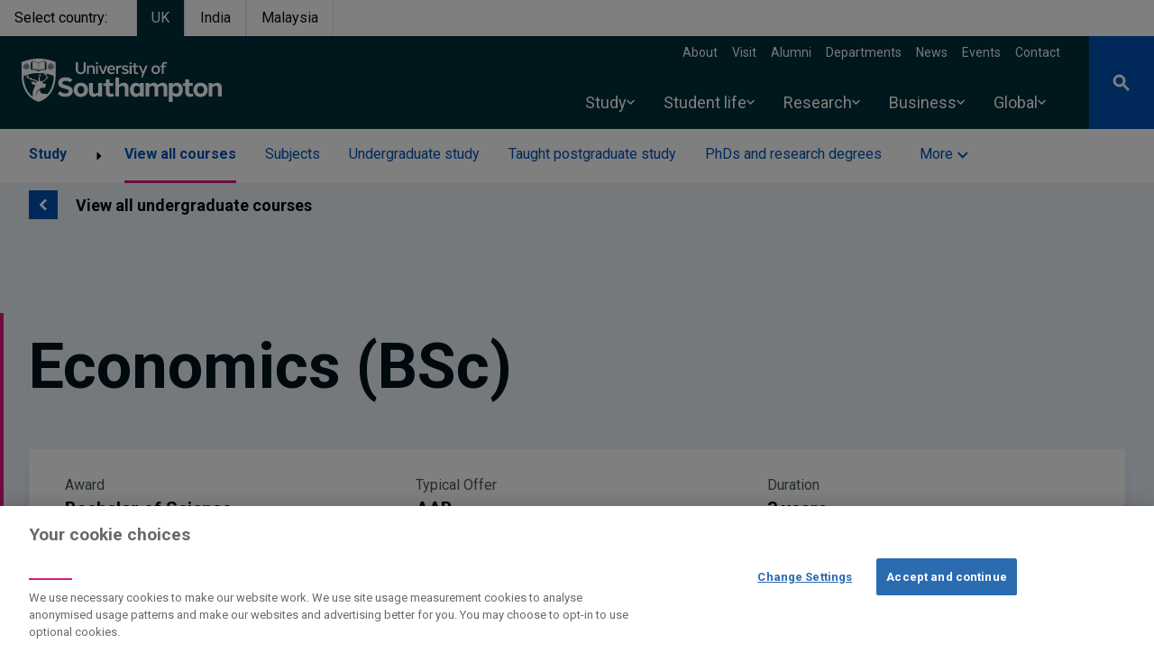

--- FILE ---
content_type: text/html; charset=utf-8
request_url: https://discoveruni.gov.uk/v2/widget/10007158/100/FullTime/en
body_size: 1807
content:


<link href="https://discoveruni.gov.uk/static/v2_widget/widget/css/full_width_widget.css" rel="stylesheet">
<link href="https://discoveruni.gov.uk/static/v2_widget/widget/css/donut_styles.css" rel="stylesheet">
<div class="ofs_widget" data-coursename="Economics" data-uniname="University of Southampton" data-kismode="Full-time"
     style="background-image: url('https://discoveruni.gov.uk/static/v2_widget/widget/images/home_header_desktop.png')"
     lang="en">
    <div class="ofs_widget__background"
         style="background-image: url('https://discoveruni.gov.uk/static/v2_widget/widget/images/home_header_desktop.png')">
        <div class="widget__container">
            <h1 class="widget__title">Official student data from <span class="title--emphasis">Discover Uni</span></h1>
            <div class="stat__container">
                
                    
    <div class="stat-box active" id="stat_1"
         data-id="1">
        <div class="custom-donut">
            <div class="container">
                <div class="circular-progress">
                    <span class="progress-value" data-percent="85"></span>
                </div>
            </div>
        </div>
        <h2 class="stat-box__title">Say staff value students views and opinions about the course.</h2>
        <p class="stat-box__subtitle">Data from 55 students in Economics (Full-time)</p>
    </div>

                
                    
    <div class="stat-box small-hidden" id="stat_2"
         data-id="2">
        <div class="custom-donut">
            <div class="container">
                <div class="circular-progress">
                    <span class="progress-value" data-percent="81"></span>
                </div>
            </div>
        </div>
        <h2 class="stat-box__title">Teaching staff have supported my learning well.</h2>
        <p class="stat-box__subtitle">Data from 55 students in Economics (Full-time)</p>
    </div>

                
                    
    <div class="stat-box small-hidden" id="stat_3"
         data-id="3">
        <div class="custom-donut">
            <div class="container">
                <div class="circular-progress">
                    <span class="progress-value" data-percent="85"></span>
                </div>
            </div>
        </div>
        <h2 class="stat-box__title">In work or doing further study 15 months after the course.</h2>
        <p class="stat-box__subtitle">Data from 35 students in Economics (Full-time)</p>
    </div>

                
                <div class="info-box side">
                    <p class="info__text"><span class="info-emphasis">Discover Uni</span> is an official source of information on higher education across the UK.</p>
                    <div class="info__container">
                        <img class="info__img info__img__english"
                             src="https://discoveruni.gov.uk/static/v2_widget/widget/images/DU_Logo.svg"
                             alt="Discover uni logo">
                        <a href=https://discoveruni.gov.uk/course-details/10007158/100/Full-time target="_blank" class="btn-yellow"
                           title="See all course data (opens in a new window)">See all course data<span
                                class="hidden">&nbsp;(opens in a new window)</span></a>
                    </div>
                </div>
                <h1 class="widget__footer side">Economics (Full-time), University of Southampton</h1>
                <div class="controls">
                    <div class="dots">
                        <div id="dot_1" class="circle circle-active"></div>
                        <div id="dot_2" class="circle"></div>
                        <div id="dot_3" class="circle"></div>
                    </div>
                    <div class="arrows">
                        <button id="left_button" class="left_button arrow_button" title="Previous question"
                                tabindex="1" aria-label="Previous question">
                            <img id="left_arrow" class="left__img arrow_normal"
                                 src="https://discoveruni.gov.uk/static/v2_widget/widget/images/left_arrow.svg"
                                 alt="" aria-hidden="true">
                            <img id="left_arrow_hover" class="arrow_hover"
                                 src="https://discoveruni.gov.uk/static/v2_widget/widget/images/left_arrow_hover.svg"
                                 alt="" aria-hidden="true">
                            <img id="left_arrow_clicked" class="arrow_clicked"
                                 src="https://discoveruni.gov.uk/static/v2_widget/widget/images/left_arrow_clicked.svg"
                                 alt="" aria-hidden="true">
                        </button>
                        <button id="right_button" class="right_button arrow_button" title="Next question"
                                tabindex="2" aria-label="Next question">
                            <img id="right_arrow" class="right__img arrow_normal"
                                 src="https://discoveruni.gov.uk/static/v2_widget/widget/images/right_arrow.svg"
                                 alt="" aria-hidden="true">
                            <img id="right_arrow_hover" class="arrow_hover"
                                 src="https://discoveruni.gov.uk/static/v2_widget/widget/images/right_arrow_hover.svg"
                                 alt="" aria-hidden="true">
                            <img id="right_arrow_clicked" class="arrow_clicked"
                                 src="https://discoveruni.gov.uk/static/v2_widget/widget/images/right_arrow_clicked.svg"
                                 alt="" aria-hidden="true">
                        </button>
                    </div>
                </div>
            </div>
            <h1 class="widget__footer bottom">Economics (Full-time), University of Southampton</h1>
        </div>
    </div>
    <div class="info-box bottom">
        <p class="info__text info__text__english"><span
                class="info-emphasis">Discover Uni</span> is an official source of information on higher education across the UK.</p>
        <div class="info__container">
            <img class="info__img info__img__english" src="https://discoveruni.gov.uk/static/v2_widget/widget/images/DU_Logo.svg"
                 alt="Discover uni logo">
            <a href="https://discoveruni.gov.uk/course-details/10007158/100/Full-time" target="_blank" class="btn-yellow"
               title="" tabindex="3">See all course data<span
                    class="hidden">&nbsp;(opens in a new window)</span></a>
        </div>
    </div>
</div>

<script type="bbff5b952cb684b40835a8be-text/javascript">
    function setDonuts() {
        // sets the donut percentage
        let donuts = document.querySelectorAll(".custom-donut")

        for (let donut of donuts) {
            let circularProgress = donut.querySelector(".circular-progress")
            let progressValue = donut.querySelector(".progress-value")
            const progressEndValue = parseInt(progressValue.dataset.percent)

            progressValue.textContent = `${progressEndValue}%`
            circularProgress.style.background = `conic-gradient(#FCD833 ${progressEndValue * 3.6}deg, #ededed 0deg)`
        }
    }

    function arrowClicked() {
        // handles arrow click event
        let arrows = document.querySelectorAll(".arrow_button");
        for (let arrow of arrows) {
            arrow.addEventListener("click", () => {
                let active = document.querySelector(".active")
                let next = parseInt(active.dataset.id) + (arrow.id === "left_button" ? -1 : 1)
                if (next === 4) {
                    next = 1
                }
                if (next === 0) {
                    next = 3
                }
                let new_active = document.getElementById(`stat_${next}`)
                moveScreenAlong(active, new_active)
                moveDotAlong(next, active.id.split("_")[1])
            })

            arrow.addEventListener("keydown", (event) => {
                if (event.key === "Enter" || event.key === " ") {
                    arrow.click();
                }
            })
        }
    }

    function moveScreenAlong(active, new_active) {
        // makes next screen visible
        active.classList.add("small-hidden")
        active.classList.remove("active")
        new_active.classList.remove("small-hidden")
        new_active.classList.add("active")
    }

    function moveDotAlong(newIndex, prevIndex) {
        // moves active dot once screen has been changed
        let dot = document.getElementById(`dot_${newIndex}`)
        let prevDot = document.getElementById(`dot_${prevIndex}`)
        dot.classList.add("circle-active")
        prevDot.classList.remove("circle-active")
    }

    window.addEventListener("load", () => {
        setDonuts();
        arrowClicked();
    })

</script><script src="/cdn-cgi/scripts/7d0fa10a/cloudflare-static/rocket-loader.min.js" data-cf-settings="bbff5b952cb684b40835a8be-|49" defer></script>

--- FILE ---
content_type: text/html; charset=utf-8
request_url: https://discoveruni.gov.uk/v2/widget/10007158/100/FullTime/en
body_size: 1647
content:


<link href="https://discoveruni.gov.uk/static/v2_widget/widget/css/full_width_widget.css" rel="stylesheet">
<link href="https://discoveruni.gov.uk/static/v2_widget/widget/css/donut_styles.css" rel="stylesheet">
<div class="ofs_widget" data-coursename="Economics" data-uniname="University of Southampton" data-kismode="Full-time"
     style="background-image: url('https://discoveruni.gov.uk/static/v2_widget/widget/images/home_header_desktop.png')"
     lang="en">
    <div class="ofs_widget__background"
         style="background-image: url('https://discoveruni.gov.uk/static/v2_widget/widget/images/home_header_desktop.png')">
        <div class="widget__container">
            <h1 class="widget__title">Official student data from <span class="title--emphasis">Discover Uni</span></h1>
            <div class="stat__container">
                
                    
    <div class="stat-box active" id="stat_1"
         data-id="1">
        <div class="custom-donut">
            <div class="container">
                <div class="circular-progress">
                    <span class="progress-value" data-percent="85"></span>
                </div>
            </div>
        </div>
        <h2 class="stat-box__title">Say staff value students views and opinions about the course.</h2>
        <p class="stat-box__subtitle">Data from 55 students in Economics (Full-time)</p>
    </div>

                
                    
    <div class="stat-box small-hidden" id="stat_2"
         data-id="2">
        <div class="custom-donut">
            <div class="container">
                <div class="circular-progress">
                    <span class="progress-value" data-percent="81"></span>
                </div>
            </div>
        </div>
        <h2 class="stat-box__title">Teaching staff have supported my learning well.</h2>
        <p class="stat-box__subtitle">Data from 55 students in Economics (Full-time)</p>
    </div>

                
                    
    <div class="stat-box small-hidden" id="stat_3"
         data-id="3">
        <div class="custom-donut">
            <div class="container">
                <div class="circular-progress">
                    <span class="progress-value" data-percent="85"></span>
                </div>
            </div>
        </div>
        <h2 class="stat-box__title">In work or doing further study 15 months after the course.</h2>
        <p class="stat-box__subtitle">Data from 35 students in Economics (Full-time)</p>
    </div>

                
                <div class="info-box side">
                    <p class="info__text"><span class="info-emphasis">Discover Uni</span> is an official source of information on higher education across the UK.</p>
                    <div class="info__container">
                        <img class="info__img info__img__english"
                             src="https://discoveruni.gov.uk/static/v2_widget/widget/images/DU_Logo.svg"
                             alt="Discover uni logo">
                        <a href=https://discoveruni.gov.uk/course-details/10007158/100/Full-time target="_blank" class="btn-yellow"
                           title="See all course data (opens in a new window)">See all course data<span
                                class="hidden">&nbsp;(opens in a new window)</span></a>
                    </div>
                </div>
                <h1 class="widget__footer side">Economics (Full-time), University of Southampton</h1>
                <div class="controls">
                    <div class="dots">
                        <div id="dot_1" class="circle circle-active"></div>
                        <div id="dot_2" class="circle"></div>
                        <div id="dot_3" class="circle"></div>
                    </div>
                    <div class="arrows">
                        <button id="left_button" class="left_button arrow_button" title="Previous question"
                                tabindex="1" aria-label="Previous question">
                            <img id="left_arrow" class="left__img arrow_normal"
                                 src="https://discoveruni.gov.uk/static/v2_widget/widget/images/left_arrow.svg"
                                 alt="" aria-hidden="true">
                            <img id="left_arrow_hover" class="arrow_hover"
                                 src="https://discoveruni.gov.uk/static/v2_widget/widget/images/left_arrow_hover.svg"
                                 alt="" aria-hidden="true">
                            <img id="left_arrow_clicked" class="arrow_clicked"
                                 src="https://discoveruni.gov.uk/static/v2_widget/widget/images/left_arrow_clicked.svg"
                                 alt="" aria-hidden="true">
                        </button>
                        <button id="right_button" class="right_button arrow_button" title="Next question"
                                tabindex="2" aria-label="Next question">
                            <img id="right_arrow" class="right__img arrow_normal"
                                 src="https://discoveruni.gov.uk/static/v2_widget/widget/images/right_arrow.svg"
                                 alt="" aria-hidden="true">
                            <img id="right_arrow_hover" class="arrow_hover"
                                 src="https://discoveruni.gov.uk/static/v2_widget/widget/images/right_arrow_hover.svg"
                                 alt="" aria-hidden="true">
                            <img id="right_arrow_clicked" class="arrow_clicked"
                                 src="https://discoveruni.gov.uk/static/v2_widget/widget/images/right_arrow_clicked.svg"
                                 alt="" aria-hidden="true">
                        </button>
                    </div>
                </div>
            </div>
            <h1 class="widget__footer bottom">Economics (Full-time), University of Southampton</h1>
        </div>
    </div>
    <div class="info-box bottom">
        <p class="info__text info__text__english"><span
                class="info-emphasis">Discover Uni</span> is an official source of information on higher education across the UK.</p>
        <div class="info__container">
            <img class="info__img info__img__english" src="https://discoveruni.gov.uk/static/v2_widget/widget/images/DU_Logo.svg"
                 alt="Discover uni logo">
            <a href="https://discoveruni.gov.uk/course-details/10007158/100/Full-time" target="_blank" class="btn-yellow"
               title="" tabindex="3">See all course data<span
                    class="hidden">&nbsp;(opens in a new window)</span></a>
        </div>
    </div>
</div>

<script type="5e6c5a7798fdbcff1faacf04-text/javascript">
    function setDonuts() {
        // sets the donut percentage
        let donuts = document.querySelectorAll(".custom-donut")

        for (let donut of donuts) {
            let circularProgress = donut.querySelector(".circular-progress")
            let progressValue = donut.querySelector(".progress-value")
            const progressEndValue = parseInt(progressValue.dataset.percent)

            progressValue.textContent = `${progressEndValue}%`
            circularProgress.style.background = `conic-gradient(#FCD833 ${progressEndValue * 3.6}deg, #ededed 0deg)`
        }
    }

    function arrowClicked() {
        // handles arrow click event
        let arrows = document.querySelectorAll(".arrow_button");
        for (let arrow of arrows) {
            arrow.addEventListener("click", () => {
                let active = document.querySelector(".active")
                let next = parseInt(active.dataset.id) + (arrow.id === "left_button" ? -1 : 1)
                if (next === 4) {
                    next = 1
                }
                if (next === 0) {
                    next = 3
                }
                let new_active = document.getElementById(`stat_${next}`)
                moveScreenAlong(active, new_active)
                moveDotAlong(next, active.id.split("_")[1])
            })

            arrow.addEventListener("keydown", (event) => {
                if (event.key === "Enter" || event.key === " ") {
                    arrow.click();
                }
            })
        }
    }

    function moveScreenAlong(active, new_active) {
        // makes next screen visible
        active.classList.add("small-hidden")
        active.classList.remove("active")
        new_active.classList.remove("small-hidden")
        new_active.classList.add("active")
    }

    function moveDotAlong(newIndex, prevIndex) {
        // moves active dot once screen has been changed
        let dot = document.getElementById(`dot_${newIndex}`)
        let prevDot = document.getElementById(`dot_${prevIndex}`)
        dot.classList.add("circle-active")
        prevDot.classList.remove("circle-active")
    }

    window.addEventListener("load", () => {
        setDonuts();
        arrowClicked();
    })

</script><script src="/cdn-cgi/scripts/7d0fa10a/cloudflare-static/rocket-loader.min.js" data-cf-settings="5e6c5a7798fdbcff1faacf04-|49" defer></script>

--- FILE ---
content_type: application/javascript; charset=utf8
request_url: https://www.southampton.ac.uk/modules/custom/drupal_clearing/clearing-frontend/dist/assets/clearing_listing.js?v=0.3.3
body_size: 4884
content:
import{_ as v,c as o,o as i,b as a,j as M,r as g,a as u,F as D,n as y,k as P,l as U,t as h,f as _,d as l,m as j,v as N,e as R,p as B,w as d,N as W,h as Y,C as w,S as Z,i as z}from"./icons.js";import{A as G,F,d as C,V,b as T,c as b,k,l as K,m as H,n as J,o as Q,p as X,C as $,H as ee,g as te,h as ne,i as ae,j as le}from"./endeavour_blueprint.js";const se={},re={width:"24",height:"24",viewBox:"0 0 24 24",fill:"none",xmlns:"http://www.w3.org/2000/svg"};function ie(t,e){return i(),o("svg",re,e[0]||(e[0]=[a("path",{d:"M6.00434 20C5.51545 20 5.09693 19.8259 4.74878 19.4778C4.40064 19.1296 4.22656 18.7111 4.22656 18.2222V5.77778C4.22656 5.28889 4.40064 4.87037 4.74878 4.52222C5.09693 4.17407 5.51545 4 6.00434 4H12.2266V5.77778H6.00434V18.2222H18.4488V12H20.2266V18.2222C20.2266 18.7111 20.0525 19.1296 19.7043 19.4778C19.3562 19.8259 18.9377 20 18.4488 20H6.00434ZM10.1821 15.2889L8.93767 14.0444L17.2043 5.77778H14.0043V4H20.2266V10.2222H18.4488V7.02222L10.1821 15.2889Z",fill:"currentColor"},null,-1)]))}const oe=v(se,[["render",ie],["__file","/home/node/app/src/components/icons/IconOpenInNewWindow.vue"]]),de={},ue={width:"24",height:"24",viewBox:"0 0 24 24",fill:"none",xmlns:"http://www.w3.org/2000/svg"};function ce(t,e){return i(),o("svg",ue,e[0]||(e[0]=[a("path",{d:"M12 4.70459V17.1546",stroke:"currentColor","stroke-width":"2"},null,-1),a("path",{d:"M7.63733 13.1543L12.0703 17.2954L16.3633 13.1543",stroke:"currentColor","stroke-width":"2"},null,-1)]))}const pe=v(de,[["render",ce],["__file","/home/node/app/src/components/icons/IconDownArrow.vue"]]),he={name:"CourseListing",components:{FormattedText:F,ApplyButton:G},props:["courses","updated","sync","studentType","stage","internationalHelpMessage"],methods:{courseElementId:function(t){return"course-"+t.ucas},toggleFullEntReq:function(t){this.openCourses.has(t)?this.openCourses.delete(t):this.openCourses.add(t)}},computed:{StudentType(){return M},IconDownArrow(){return pe},IconOpenInNewWindow(){return oe},showEntryReq:function(){return(this.courses??[]).some(t=>t.entryReqShort!=="")}},data:function(){return{openCourses:new Set([])}}},me={class:"w-full flex flex-col px-4 py-2 bg-lavender",id:"course-list"},fe={class:"hidden md:flex w-full"},ge={class:"flex flex-col md:flex-row w-full transparent-border table-header pl-2"},we={key:0,id:"view-field-clearing-erqs-redact-table-column",class:"w-full md:w-1/3 pl-0",scope:"col"},ye={class:"flex-1 sm:flex-none"},_e={class:"flex flex-col md:flex-row w-full table-content pl-2"},be={key:0},ve=["id","aria-describedby","href"],Ce={class:"text-black"},xe={class:"heading-xs"},Se=["id","aria-describedby"],ke={class:"text-black"},De={class:"heading-xs"},Ve=["id"],Te={key:0},Le={key:0,class:"w-full md:w-1/3 px-0 md:pl-1 md:pr-6 py-1 py-md-3"},je={key:0},Re={class:"pt-2"},Ie=["href"],Ee=["id"],Ae=["onClick"],qe={key:0},Oe={key:1},He=["id"],Fe=["id"],Me={class:"px-2 copy",colspan:"4"},Pe=["onClick"],Ue={key:0},Ne={key:1},Be=["id"],We={key:1,class:"flex-1 sm:flex-none"};function Ye(t,e,p,c,s,r){const x=g("apply-button"),m=g("formatted-text");return i(),o(D,null,[u("  <v-container>"),a("table",me,[p.courses.length>0?(i(),o(D,{key:0},[a("thead",fe,[a("tr",ge,[a("th",{id:"view-field-course-table-column",class:y([[r.showEntryReq?"md:w-1/3":"md:w-1/2"],"w-full pl-0 pr-6"]),scope:"col"},"Course name ",2),a("th",{id:"view-field-clearing-ucas-table-column",class:y([[r.showEntryReq?"md:w-1/6":"md:w-1/4"],"w-full pl-0"]),scope:"col"},"UCAS code ",2),r.showEntryReq?(i(),o("th",we,"Entry requirements ")):u("v-if",!0),a("th",{id:"view-field-clearing-availability-table-column",class:y([[r.showEntryReq?"md:w-1/6":"md:w-1/4"],"w-full pl-0"]),scope:"col"},"Availability ",2)])]),a("tbody",ye,[(i(!0),o(D,null,P(p.courses,n=>{var S;return i(),o(D,null,[a("tr",_e,[a("td",{class:y([[r.showEntryReq?"md:w-1/3":"md:w-1/2"],"w-full px-0 md:pr-6 pb-0 py-2 py-md-3"])},[n.url?(i(),o("p",be,[a("a",{id:"course-"+n.index,"aria-describedby":"details-"+n.index,href:n.url,class:"link-base break-words text-decoration-none"},[a("span",Ce,h(n.award),1),e[0]||(e[0]=a("br",null,null,-1)),a("span",xe,h(n.title),1)],8,ve)])):u("v-if",!0),n.url?u("v-if",!0):(i(),o("p",{key:1,id:"course-"+n.index,"aria-describedby":"details-"+n.index,class:"break-words text-river",tabindex:"0"},[a("span",ke,h(n.award),1),e[1]||(e[1]=a("br",null,null,-1)),a("span",De,h(n.title),1)],8,Se)),a("span",{id:"details-"+n.index,class:"sr-only"},[_("UCAS code: "+h(n.ucas)+". ",1),r.showEntryReq?(i(),o("span",Te," Entry requirements: "+h((S=n.entryReqShort)==null?void 0:S.replace(/([A-Z][\*]?)([A-Z])([A-Z])/g,"$1 $2 $3").replace("-"," dash "))+". ",1)):u("v-if",!0)],8,Ve)],2),a("td",{class:y([[r.showEntryReq?"md:w-1/6":"md:w-1/4"],"w-full px-0 md:pl-1 md:pr-6 py-2 py-md-3"])},[e[2]||(e[2]=a("span",{class:"text-base inline-flex md:hidden text-gray"},"UCAS course code:",-1)),_(" "+h(n.ucas),1)],2),r.showEntryReq?(i(),o("td",Le,[n.vacancies?(i(),o("div",je,[e[5]||(e[5]=a("span",{class:"text-base inline-flex md:hidden text-gray"},"Entry requirements:",-1)),_(" "+h(n.entryReqShort)+" ",1),a("p",Re,[n.url?(i(),o("a",{key:0,href:n.entryReqURL,class:"link-base",target:"_blank"},[e[3]||(e[3]=_("Full requirements and detail ")),a("span",{id:"aria-detail-"+n.index,class:"sr-only"}," for "+h(n.award)+" "+h(n.title),9,Ee),l(C,{icon:r.IconOpenInNewWindow},null,8,["icon"])],8,Ie)):u("v-if",!0),n.url?u("v-if",!0):(i(),o("a",{key:1,class:"link-base cursor-pointer",tabindex:"0",onClick:L=>r.toggleFullEntReq(n.index)},[t.openCourses.has(n.index)?u("v-if",!0):(i(),o("span",qe,"Expand")),t.openCourses.has(n.index)?(i(),o("span",Oe,"Collapse")):u("v-if",!0),e[4]||(e[4]=_(" full requirements ")),a("span",{id:"aria-detail-"+n.index,class:"sr-only"}," for "+h(n.award)+" "+h(n.title),9,He),l(C,{icon:r.IconDownArrow,style:j({transform:t.openCourses.has(n.index)?"scaleY(-1)":"scaleY(1)"})},null,8,["icon","style"])],8,Ae))])])):u("v-if",!0)])):u("v-if",!0),a("td",{class:y([[r.showEntryReq?"md:w-1/6":"md:w-1/4"],"w-full px-0 pb-6 md:pl-1 md:pr-6 pt-3 md:py-6"])},[l(x,{course:n},null,8,["course"])],2)]),n.url?u("v-if",!0):U((i(),o("tr",{key:0,id:"full-detail-"+n.index,"aria-live":"polite",class:"er-full-details"},[a("td",Me,[p.studentType===r.StudentType.International&&p.internationalHelpMessage?(i(),R(m,{key:0,"allow-links":!0,text:p.internationalHelpMessage},null,8,["text"])):u("v-if",!0),l(m,{text:(n==null?void 0:n.er_full)??""},null,8,["text"]),a("a",{class:"link-base cursor-pointer",tabindex:"0",onClick:L=>r.toggleFullEntReq(n.index)},[t.openCourses.has(n.index)?u("v-if",!0):(i(),o("span",Ue,"Expand")),t.openCourses.has(n.index)?(i(),o("span",Ne,"Collapse")):u("v-if",!0),e[6]||(e[6]=_(" full requirements ")),a("span",{id:"aria-detail-"+n.index,class:"sr-only"}," for "+h(n.award)+" "+h(n.title),9,Be),l(C,{icon:r.IconDownArrow,style:j({transform:t.openCourses.has(n.index)?"scaleY(-1)":"scaleY(1)"})},null,8,["icon","style"])],8,Pe)])],8,Fe)),[[N,t.openCourses.has(n.index)]])],64)}),256))])],64)):u("v-if",!0),p.courses.length===0?(i(),o("tbody",We,e[7]||(e[7]=[a("tr",{class:"flex flex-col md:flex-row w-full table-content pl-2"},[a("td",{class:"w-full px-0 md:pr-6 pb-0 py-2 py-md-3 copy"},[a("p",{class:"font-bold"},"Sorry, we couldn't find what your were looking for."),a("p",null,"You could:"),a("ul",null,[a("li",null,"Check your spelling and try again"),a("li",null,"Search using a related keyword")])])],-1)]))):u("v-if",!0)]),u("  </v-container>")],2112)}const Ze=v(he,[["render",Ye],["__scopeId","data-v-95d1bdeb"],["__file","/home/node/app/src/components/ClearingListing/CourseListing.vue"]]),ze={},Ge={viewBox:"0 0 24 24",version:"1.1",xmlns:"http://www.w3.org/2000/svg"};function Ke(t,e){return i(),o("svg",Ge,e[0]||(e[0]=[a("path",{d:"M15.5,14 L14.71,14 L14.43,13.73 C15.41,12.59 16,11.11 16,9.5 C16,5.91 13.09,3 9.5,3 C5.91,3 3,5.91 3,9.5 C3,13.09 5.91,16 9.5,16 C11.11,16 12.59,15.41 13.73,14.43 L14,14.71 L14,15.5 L19,20.49 L20.49,19 L15.5,14 Z M9.5,14 C7.01,14 5,11.99 5,9.5 C5,7.01 7.01,5 9.5,5 C11.99,5 14,7.01 14,9.5 C14,11.99 11.99,14 9.5,14 Z",fill:"currentColor"},null,-1)]))}const Je=v(ze,[["render",Ke],["__file","/home/node/app/src/components/icons/IconSearch.vue"]]),Qe={},Xe={viewBox:"0 0 24 24",version:"1.1",xmlns:"http://www.w3.org/2000/svg",fill:"currentColor"};function $e(t,e){return i(),o("svg",Xe,e[0]||(e[0]=[a("polygon",{id:"Path",points:"7.4,8.6 12,13.2 16.6,8.6 18,10 12,16 6,10"},null,-1)]))}const et=v(Qe,[["render",$e],["__file","/home/node/app/src/components/icons/IconCaret.vue"]]),tt=B({name:"CourseFilter",components:{FormattedText:F},props:["clearingData","onlyAvailable"],data(){return{filterText:"",studentType:"uk",availableOnly:!1,awardSelector:"all",numFilteredResults:0,subjectMenuOpen:!1,currentSubject:-1}},watch:{filterText(){this.update()},studentType(){this.update()},availableOnly(){this.update()},awardSelector(){this.update()},clearingDataWithSubjectsAndSearch(){this.update()},currentSubject(){this.update()},onlyAvailable:{handler(t){this.availableOnly=(t??"")==="Yes"},immediate:!0}},beforeMount(){var e,p;const t=new URL(window.location.href);t.searchParams.get("subject")&&(this.currentSubject=((e=this.subjects.find(c=>{var s;return c.title===((s=t.searchParams.get("subject"))==null?void 0:s.trim())}))==null?void 0:e.id)??-1),t.searchParams.get("filter")&&(this.filterText=((p=t.searchParams.get("filter"))==null?void 0:p.trim())??""),["uk","international"].includes(t.searchParams.get("studentType"))&&(this.studentType=t.searchParams.get("studentType")==="international"?"international":"uk"),["true","false"].includes(t.searchParams.get("availableOnly")??"")&&(this.availableOnly=t.searchParams.get("availableOnly")==="true")},mounted(){this.update()},methods:{update(){var p;const t=new URL(window.location.href);t.searchParams.set("subject",((p=this.subjects.find(c=>c.id===this.currentSubject))==null?void 0:p.title)??"All Subjects"),t.searchParams.set("filter",(this.filterText??"").trim()),t.searchParams.set("studentType",this.studentType),t.searchParams.set("availableOnly",this.availableOnly),history.pushState(null,"",t.toString());let e=this.clearingDataWithSubjectsAndSearch.filter(c=>(this.filterText??"").split(" ").every(s=>c.search.includes(s.toLowerCase())));this.availableOnly&&(this.studentType==="uk"?e=e.filter(c=>c.uk_vacancy??!1):e=e.filter(c=>c.int_vacancy??!1)),this.currentSubject!==-1&&(e=e.filter(c=>c.subject_keys.includes(this.currentSubject))),this.awardSelector!=="all"&&(e=e.filter(c=>c.award===this.awardSelector)),this.numFilteredResults=e.length,this.$emit("updated",e),this.$emit("studentTypeChange",this.studentType)}},computed:{IconCaret(){return et},IconSearch(){return Je},awards:function(){return[{title:"All",value:"all"}]},subjects:function(){let t=this.clearingDataWithSearch.map(c=>c.subjects.map(s=>[s.Id,{id:s.Id,title:s.Value}])).flat(),e=new Map(t),p=Array.from(e.values()).sort((c,s)=>c.title.localeCompare(s.title));return[{id:-1,title:"All Subjects"}].concat(p)},clearingDataWithSubjectsAndSearch(){return this.clearingDataWithSearch.map(t=>Object.assign(t,{subject_keys:t.subjects.map(e=>e.Id)}))},clearingDataWithSearch(){return this.clearingData.map(t=>Object.assign(t,{search:(t.award+" "+t.ucas+" "+t.title+" "+((t==null?void 0:t.search_subjects)??"").replace(`[
\r|,]`," ")).replace(" +"," ").toLowerCase()}))}}});function nt(t,e,p,c,s,r){const x=g("endeavour-coloured-card");return i(),R(x,null,{default:d(()=>[l(V,{class:"pb-0"},{default:d(()=>[e[5]||(e[5]=a("h2",{class:"heading-m pb-6 underline--none"},"Find your course in clearing",-1)),l(T,null,{default:d(()=>[l(b,{cols:"12"},{default:d(()=>[l(k,{class:"pl-1 pt-4 pb-3 pr-4",color:"white",elevation:"8"},{default:d(()=>[l(T,{align:"end"},{default:d(()=>[l(b,{cols:"12",md:"6"},{default:d(()=>[l(K,{modelValue:t.studentType,"onUpdate:modelValue":e[0]||(e[0]=m=>t.studentType=m),"hide-details":"",inline:"",label:"Show availability for:"},{default:d(()=>[l(H,{label:"UK applicants",value:"uk"}),l(H,{label:"International applicants",value:"international"})]),_:1},8,["modelValue"])]),_:1}),l(b,{class:"pb-0 mb-1",cols:"12",md:"6"},{default:d(()=>[l(J,{id:"only-available",modelValue:t.availableOnly,"onUpdate:modelValue":e[1]||(e[1]=m=>t.availableOnly=m),color:"endeavour-shamrock-green","hide-details":"",label:"Only show courses with availability"},{thumb:d(({model:m})=>[m.value?(i(),R(C,{key:0,color:"primary",icon:"mdi-check",style:{zoom:"1.25",transform:"translateY(1px)"}})):u("v-if",!0)]),_:1},8,["modelValue"])]),_:1})]),_:1})]),_:1})]),_:1})]),_:1}),l(T,null,{default:d(()=>[l(b,{cols:"12",md:"6"},{default:d(()=>[l(k,{color:"white",elevation:"8"},{default:d(()=>[l(Q,{id:"searchBox",modelValue:t.filterText,"onUpdate:modelValue":e[2]||(e[2]=m=>t.filterText=m),class:"no-appended",clearable:"",elevation:"0",label:"Search by name, award or UCAS code..."},{"append-inner":d(()=>[l(k,{class:"d-flex align-center justify-center",color:"endeavour-blue",height:"100%",width:"var(--v-input-control-height)"},{default:d(()=>[l(C,{icon:t.IconSearch,color:"white",size:"2.25rem"},null,8,["icon"])]),_:1})]),_:1},8,["modelValue"])]),_:1})]),_:1}),l(b,{cols:"12",md:"6"},{default:d(()=>[l(k,{color:"white",elevation:"8"},{default:d(()=>[l(X,{modelValue:t.currentSubject,"onUpdate:modelValue":e[3]||(e[3]=m=>t.currentSubject=m),items:t.subjects,"menu-icon":null,class:"no-appended",elevation:"0","hide-details":"","item-title":"title","item-value":"id",label:"Subject Area","onUpdate:menu":e[4]||(e[4]=m=>t.subjectMenuOpen=m)},{"append-inner":d(()=>[l(k,{class:"d-flex align-center justify-center",color:"endeavour-blue",height:"100%",width:"var(--v-input-control-height)"},{default:d(()=>[l(C,{icon:t.IconCaret,style:j({transition:".4s ease",transform:t.subjectMenuOpen?"scaleY(-1)":"scaleY(1)"}),color:"white",size:"2.25rem"},null,8,["icon","style"])]),_:1})]),_:1},8,["modelValue","items"])]),_:1})]),_:1})]),_:1})]),_:1})]),_:1})}const at=v(tt,[["render",nt],["__file","/home/node/app/src/components/ClearingListing/CourseFilter.vue"]]),lt={components:{HelpMessage:ee,ClearingHeader:$,CourseFilter:at,CourseListing:Ze,Network:W},data(){return{clearingData:{data:[]},searchResults:[],studentType:void 0,loading:!1,networkError:!1,currentPage:1,coursesPerPage:5}},computed:{errorText(){return Z.errorText},showLoading(){var t;return this.loading&&((t=this.clearingData)==null?void 0:t.stage)===void 0},showError(){return this.networkError||!this.loading&&this.isRunning&&this.clearingData.data.length===0},isOpen(){return[w.pre_embargo,w.embargo,w.grade_release,w.applications_open].includes(this.clearingData.stage)},isRunning(){return[w.pre_embargo,w.grade_release,w.applications_open].includes(this.clearingData.stage)},results(){return Y.addClearingStatusToData(this.searchResults,this.clearingData,this.studentType)},instructionsIntro(){return(this.clearingData.instructions_intro??"").trim().split(/\r?\n/)},onlyAvailableFromStage(){return(this.clearingData.only_available_courses??"").trim()==="Yes"}},methods:{updateResults(t){this.searchResults=t.sort((e,p)=>(e.title+" "+e.award).localeCompare(p.title+" "+p.award))},updateStudentType(t){this.studentType=t}}},st={key:0},rt={class:"text-xl text-river"},it={key:1},ot={key:2},dt={key:0},ut={key:1};function ct(t,e,p,c,s,r){var I,E,A,q;const x=g("Network"),m=g("ClearingHeader"),n=g("CourseFilter"),S=g("HelpMessage"),L=g("CourseListing");return i(),o(D,null,[l(x,{modelValue:s.clearingData,"onUpdate:modelValue":e[0]||(e[0]=f=>s.clearingData=f),onFailure:e[1]||(e[1]=f=>s.networkError=f),onLoading:e[2]||(e[2]=f=>s.loading=f)},null,8,["modelValue"]),r.showError?(i(),o("div",st,[a("p",rt,h(r.errorText),1)])):u("v-if",!0),!r.showError&&r.showLoading?(i(),o("div",it,e[3]||(e[3]=[a("div",{class:"text-river text-xl"},"Loading clearing data...",-1)]))):u("v-if",!0),!r.showError&&!r.showLoading?(i(),o("div",ot,[l(m,{instructionsContent:((I=s.clearingData)==null?void 0:I.instructions_bullets)??"",instructionsHeader:((E=s.clearingData)==null?void 0:E.instructions_intro)??"",primary:((A=s.clearingData)==null?void 0:A.cta_primary)??"",secondary:((q=s.clearingData)==null?void 0:q.cta_secondary)??""},null,8,["instructionsContent","instructionsHeader","primary","secondary"]),r.isRunning&&!r.showLoading&&!r.showError?(i(),o("div",dt,[l(V,null,{default:d(()=>[l(T,{class:"position-relative",style:{"margin-top":"-9rem"}},{default:d(()=>[l(b,{cols:"12"},{default:d(()=>{var f,O;return[l(n,{class:y({"pb-6":(((f=s.clearingData)==null?void 0:f.require_help_message)??"")===""&&(((O=s.clearingData)==null?void 0:O.phones_open_times)??"")===""}),"clearing-data":s.clearingData.data,"only-available":s.clearingData.only_available_courses,onStudentTypeChange:r.updateStudentType,onUpdated:r.updateResults},null,8,["class","clearing-data","only-available","onStudentTypeChange","onUpdated"]),l(S,{"clearing-data":s.clearingData},null,8,["clearing-data"])]}),_:1}),l(b,{cols:"12"},{default:d(()=>{var f;return[l(L,{courses:r.results,"international-help-message":(f=s.clearingData)==null?void 0:f.international_help_message,"student-type":s.studentType,sync:s.clearingData.export,updated:s.clearingData.update},null,8,["courses","international-help-message","student-type","sync","updated"])]}),_:1})]),_:1})]),_:1}),e[4]||(e[4]=a("div",{class:"container wide-container"},null,-1))])):u("v-if",!0),!r.isRunning&&!r.showLoading&&!r.showError?(i(),o("div",ut,[l(V,null,{default:d(()=>[l(S,{"clearing-data":s.clearingData},null,8,["clearing-data"])]),_:1})])):u("v-if",!0),l(V,{class:"pt-4"},{default:d(()=>[_("Source last updated: "+h(new Date(s.clearingData.update).toLocaleString())+", Last export: "+h(new Date(s.clearingData.export).toLocaleString()),1)]),_:1})])):u("v-if",!0)],64)}const pt=v(lt,[["render",ct],["__scopeId","data-v-e4c333ef"],["__file","/home/node/app/src/ClearingListing.vue"]]),ht=te({components:le,directives:ae,icons:{defaultSet:"mdi"},blueprint:ne});z(pt).use(ht).mount("#clearing_listing");


--- FILE ---
content_type: application/javascript; charset=utf8
request_url: https://www.southampton.ac.uk/modules/custom/drupal_clearing/clearing-frontend/dist/assets/clearing_detail.js?v=0.3.3
body_size: 2466
content:
import{_ as H,r as c,c as d,a as u,b as e,d as n,F as D,e as m,o as i,w as s,f as _,t as g,g as U,N as q,C as V,S as B,h as v,i as z}from"./icons.js";import{F as T,A as K,V as y,a as j,b,c as f,d as I,e as M,f as J,H as W,C as Y,I as G,g as P,h as Q,i as X,j as Z}from"./endeavour_blueprint.js";const $={name:"ClearingDetailCourseInfo",components:{FormattedText:T},props:["course","clearingData"]},ee={id:"course-details",class:"copy"},te={key:0,id:"course-detail-er"};function ne(a,t,r,A,o,l){var x,C,k,w;const p=c("FormattedText");return i(),d("div",ee,[((x=r.course)==null?void 0:x.entryReqFull)??!1?(i(),d("div",te,[t[1]||(t[1]=e("h2",{class:"mt-0"},"Clearing Entry Requirements",-1)),t[2]||(t[2]=e("h3",null,"UK applicants",-1)),t[3]||(t[3]=e("h4",null,"A level",-1)),n(p,{id:"course-detail-er-text",text:((C=r.course)==null?void 0:C.entryReqFull)??""},null,8,["text"]),(k=r.course)!=null&&k.int_vacancy?(i(),d(D,{key:0},[t[0]||(t[0]=e("h3",null,"International applicants",-1)),(w=r.clearingData)!=null&&w.international_help_message?(i(),m(p,{key:0,text:r.clearingData.international_help_message,"allow-links":!0},null,8,["text"])):u("v-if",!0)],64)):u("v-if",!0)])):u("v-if",!0)])}const ae=H($,[["render",ne],["__file","/home/node/app/src/components/ClearingDetail/ClearingDetailCourseInfo.vue"]]),se={name:"ClearingDetailHeader",components:{ApplyButton:K,FormattedText:T},props:["course","title","award","ucas","uk","international","applyUrl","isOpen"],data(){},computed:{}},re=U+"#keyboard_arrow_left",le={class:"hero-banner relative overflow-hidden dark-theme text-white bg-prussianDark pb-4"},ie={class:"left-panel w-full h-full relative z-10"},oe={class:"lg:flex h-full relative"},ce={class:"text-content pb-4 lg:pb-10 flex flex-col lg:pr-20 pt-5 lg:pt-10"},ue={class:"left-panel__content"},de={class:"font-bold text-sm lg:text-lg pb-8"},ge=["href"],_e={class:"inline-block ml-4 align-middle w-3/4 font-bold lg:w-auto"},fe=["href"],pe={class:"endeavour-yellow mb-4 text-sm lg:text-lg"},me={id:"primary-heading",class:"primary-heading heading--feat font-bold text-4xl lg:heading-xl mb-5 lg:mb-8"},he={class:"copy detail-header"},ve={class:"mb-8 narrow-line-spacing"};function ye(a,t,r,A,o,l){const p=c("apply-button");return i(),d("div",null,[e("section",le,[e("div",ie,[n(y,null,{default:s(()=>[e("div",oe,[e("div",ce,[e("div",ue,[r.isOpen?(i(),m(y,{key:0},{default:s(()=>[e("div",de,[e("a",{href:r.course.url,"aria-hidden":"true",tabindex:"-1",class:"bg-endeavour inline-block p-1 text-white align-middle hover:bg-midnight is-hovered is-focused"},t[0]||(t[0]=[e("svg",{class:"h-6 w-6 fill-current stroke-current","aria-hidden":"true"},[e("use",{"xlink:href":re})],-1)]),8,ge),e("div",_e,[e("a",{href:r.course.url,class:"is-hovered is-focused"},"View course details",8,fe)])]),e("p",pe,[t[1]||(t[1]=e("strong",null,"Clearing 2025:",-1)),_(" "+g(r.course.uk_vacancy||r.course.int_vacancy?"This course is in Clearing":"This course is not in Clearing"),1)]),e("h1",me,g(r.course.title)+" ("+g(r.course.award)+") ",1),e("div",he,[e("p",null,[t[2]||(t[2]=_("UCAS code: ")),e("strong",null,g(r.course.ucas),1)]),t[5]||(t[5]=e("p",null,"Open to:",-1)),e("ul",ve,[e("li",null,[t[3]||(t[3]=_("UK applicants: ")),e("strong",null,g(r.course.uk_vacancy?"Yes":"No"),1)]),e("li",null,[t[4]||(t[4]=_("International applicants: ")),e("strong",null,g(r.course.int_vacancy?"Yes":"No"),1)])]),n(p,{course:r.course},null,8,["course"])])]),_:1})):(i(),m(y,{key:1},{default:s(()=>t[6]||(t[6]=[e("h1",{id:"primary-heading",class:"primary-heading heading--feat font-bold text-4xl lg:heading-xl mb-5 lg:mb-8"}," Clearing is closed ",-1)])),_:1}))])])])]),_:1})])])])}const be=H(se,[["render",ye],["__scopeId","data-v-3326a404"],["__file","/home/node/app/src/components/ClearingDetailHeader.vue"]]),xe={};function Ce(a,t){const r=c("endeavour-coloured-card");return i(),d(D,null,[n(r,{class:"mt-2 px-4 py-4",elevation:"12",color:"white  "},{default:s(()=>[n(b,null,{default:s(()=>[n(f,{"align-self":"start",cols:"auto",class:"pl-2 pr-0"},{default:s(()=>[n(I,{color:"success",icon:"mdi-check-circle-outline",size:"3rem"})]),_:1}),n(f,null,{default:s(()=>[n(b,null,{default:s(()=>[n(f,{"align-self":"center",class:"text-1-2xl font-bold",cols:"12"},{default:s(()=>t[0]||(t[0]=[_("Accommodation guarantee")])),_:1}),n(f,{class:"text-sm",cols:"12"},{default:s(()=>t[1]||(t[1]=[_("We will guarantee accommodation for all students joining us through Clearing in 2025. Just apply for accommodation by 12pm, Tuesday 20 August UK time. ")])),_:1})]),_:1})]),_:1})]),_:1}),n(b,null,{default:s(()=>[n(M)]),_:1})]),_:1}),n(j,{class:"ma-2",title:"Accommodation guarantee"},{prepend:s(()=>[n(I,{color:"success",icon:"mdi-check-circle-outline",size:"3rem"})]),default:s(()=>[n(J,null,{default:s(()=>t[2]||(t[2]=[_(" We will guarantee accommodation for all students joining us through Clearing in 2025. Just apply for accommodation by 12pm, Tuesday 20 August UK time. ")])),_:1})]),_:1})],64)}const ke=H(xe,[["render",Ce],["__file","/home/node/app/src/components/Accommodation.vue"]]),we={components:{ClearingHeader:Y,FormattedText:T,Accommodation:ke,ClearingDetailHeader:be,ClearingDetailCourseInfo:ae,HelpMessage:W,Network:q},props:["ucas"],data(){return{clearingData:{data:[]},loading:!1,networkError:!1}},computed:{course(){if(this.networkError)return v.error();if(this.isOpen){let a=this.clearingData.data.find(t=>t.ucas===this.ucas);return a===void 0?v.error():v.addClearingStatusToData([a],this.clearingData,null)[0]}return this.isOpen?v.error():v.embargo(this.clearingData)},error(){return B.errorText},isLoading(){var a;return!this.isError&&this.loading&&((a=this.clearingData)==null?void 0:a.stage)===void 0},isLoaded(){var a;return!this.isError&&((a=this.clearingData)==null?void 0:a.stage)!==void 0},isError(){return this.networkError},isOpen(){return[V.pre_embargo,V.grade_release,V.applications_open].includes(this.clearingData.stage)},entryReqFull(){return(this.course.entryReqFull??"").split(/\r?\n/).filter(a=>a.length>0)},instructionsHeader(){var a;return(a=this.clearingData)==null?void 0:a.instructions_intro},instructionsContent(){var a;return(a=this.clearingData)==null?void 0:a.instructions_bullets},IconTick(){return G}}},L=U+"#arrow_right",De={key:0},He={class:"container lg:flex basic-page py-12"},Ve={class:"heading-m"},Ie={key:1,class:"container lg:flex basic-page py-12"},Te={class:"grid grid-cols-1 md:grid-cols-3 basic-page py-12"},Ae={key:0,class:"basic-page-content col-span-2 pr-sm-12"};function Fe(a,t,r,A,o,l){var E,N,O,S;const p=c("Network"),x=c("ClearingDetailHeader"),C=c("ClearingHeader"),k=c("ClearingDetailCourseInfo"),w=c("HelpMessage"),F=c("formatted-text"),R=c("endeavour-coloured-card");return i(),d(D,null,[n(p,{modelValue:o.clearingData,"onUpdate:modelValue":t[0]||(t[0]=h=>o.clearingData=h),onFailure:t[1]||(t[1]=h=>o.networkError=h),onLoading:t[2]||(t[2]=h=>o.loading=h)},null,8,["modelValue"]),l.isError?(i(),d("div",De,[e("div",He,[e("h2",Ve,g(l.error),1)])])):u("v-if",!0),l.isLoading?(i(),d("div",Ie,t[3]||(t[3]=[e("div",{class:"basic-page-content copy lg:w-3/4"},[e("h2",{class:"heading-m"},"Loading clearing data...")],-1)]))):u("v-if",!0),l.isLoaded?(i(),d(D,{key:2},[l.isOpen?(i(),m(x,{key:0,course:l.course,"is-open":l.isOpen,"clearing-data":o.clearingData},null,8,["course","is-open","clearing-data"])):u("v-if",!0),l.isOpen?u("v-if",!0):(i(),m(C,{key:1,instructionsContent:((E=o.clearingData)==null?void 0:E.instructions_bullets)??"",instructionsHeader:((N=o.clearingData)==null?void 0:N.instructions_intro)??"",primary:((O=o.clearingData)==null?void 0:O.cta_primary)??"",secondary:((S=o.clearingData)==null?void 0:S.cta_secondary)??""},null,8,["instructionsContent","instructionsHeader","primary","secondary"])),n(y,null,{default:s(()=>[e("div",Te,[l.isOpen?(i(),d("div",Ae,[n(k,{course:l.course,"clearing-data":o.clearingData},null,8,["course","clearing-data"])])):u("v-if",!0),e("div",null,[t[4]||(t[4]=e("div",{class:"mb-4"},[e("a",{class:"btn btn-secondary",href:"https://www.southampton.ac.uk/clearing/course-vacancies",role:"button",target:"_self"},[e("span",null,"View courses in Clearing"),e("span",{"aria-hidden":"true",class:"right-1"},[e("svg",{class:"h-5 w-6 fill-current"},[e("use",{"xlink:href":L})])])])],-1)),t[5]||(t[5]=e("div",{class:"mb-4"},[e("a",{class:"btn btn-secondary",href:"https://www.southampton.ac.uk/clearing",role:"button",target:"_self"},[e("span",null,"Information about Clearing"),e("span",{"aria-hidden":"true",class:"right-1"},[e("svg",{class:"h-5 w-6 fill-current"},[e("use",{"xlink:href":L})])])])],-1)),n(w,{"clearing-data":o.clearingData},null,8,["clearing-data"]),(l.instructionsHeader??"")!==""||(l.instructionsContent??"")!=""?(i(),m(R,{key:0,id:"help-block",class:"mt-4"},{default:s(()=>[n(y,{class:"copy no-paragraph-gap"},{default:s(()=>[n(b,{class:"pb-2"},{default:s(()=>[n(f,{class:"pl-2 pr-0",cols:"auto"},{default:s(()=>[n(I,{icon:l.IconTick,color:"endeavour-pink",size:"2.8rem"},null,8,["icon"])]),_:1}),n(f,{"align-self":"center",class:"font-bold",cols:"8"},{default:s(()=>[n(F,{text:l.instructionsHeader,"allow-strong":!0,"allow-links":!0},null,8,["text"])]),_:1})]),_:1}),n(b,{"no-gutters":""},{default:s(()=>[n(f,{class:"",cols:"12"},{default:s(()=>[n(F,{text:l.instructionsContent,"allow-strong":!0,"allow-links":!0},null,8,["text"])]),_:1})]),_:1})]),_:1})]),_:1})):u("v-if",!0)])])]),_:1})],64)):u("v-if",!0)],64)}const Ee=H(we,[["render",Fe],["__scopeId","data-v-74b9906a"],["__file","/home/node/app/src/ClearingDetail.vue"]]);if(typeof ucas<"u"){const a=P({components:Z,directives:X,icons:{defaultSet:"mdi"},blueprint:Q});z(Ee,{ucas}).use(a).mount("#clearing_detail")}


--- FILE ---
content_type: application/javascript; charset=utf8
request_url: https://www.southampton.ac.uk/modules/custom/drupal_clearing/clearing-frontend/dist/assets/icons.js
body_size: 40974
content:
(function(){const t=document.createElement("link").relList;if(t&&t.supports&&t.supports("modulepreload"))return;for(const s of document.querySelectorAll('link[rel="modulepreload"]'))r(s);new MutationObserver(s=>{for(const o of s)if(o.type==="childList")for(const i of o.addedNodes)i.tagName==="LINK"&&i.rel==="modulepreload"&&r(i)}).observe(document,{childList:!0,subtree:!0});function n(s){const o={};return s.integrity&&(o.integrity=s.integrity),s.referrerPolicy&&(o.referrerPolicy=s.referrerPolicy),s.crossOrigin==="use-credentials"?o.credentials="include":s.crossOrigin==="anonymous"?o.credentials="omit":o.credentials="same-origin",o}function r(s){if(s.ep)return;s.ep=!0;const o=n(s);fetch(s.href,o)}})();/**
* @vue/shared v3.5.13
* (c) 2018-present Yuxi (Evan) You and Vue contributors
* @license MIT
**//*! #__NO_SIDE_EFFECTS__ */function Ye(e){const t=Object.create(null);for(const n of e.split(","))t[n]=1;return n=>n in t}const J=Object.freeze({}),It=Object.freeze([]),ue=()=>{},Hi=()=>!1,cn=e=>e.charCodeAt(0)===111&&e.charCodeAt(1)===110&&(e.charCodeAt(2)>122||e.charCodeAt(2)<97),An=e=>e.startsWith("onUpdate:"),re=Object.assign,jr=(e,t)=>{const n=e.indexOf(t);n>-1&&e.splice(n,1)},Vi=Object.prototype.hasOwnProperty,q=(e,t)=>Vi.call(e,t),M=Array.isArray,gt=e=>Kn(e)==="[object Map]",to=e=>Kn(e)==="[object Set]",P=e=>typeof e=="function",Q=e=>typeof e=="string",at=e=>typeof e=="symbol",K=e=>e!==null&&typeof e=="object",Dr=e=>(K(e)||P(e))&&P(e.then)&&P(e.catch),no=Object.prototype.toString,Kn=e=>no.call(e),Br=e=>Kn(e).slice(8,-1),ro=e=>Kn(e)==="[object Object]",Hr=e=>Q(e)&&e!=="NaN"&&e[0]!=="-"&&""+parseInt(e,10)===e,zt=Ye(",key,ref,ref_for,ref_key,onVnodeBeforeMount,onVnodeMounted,onVnodeBeforeUpdate,onVnodeUpdated,onVnodeBeforeUnmount,onVnodeUnmounted"),Ui=Ye("bind,cloak,else-if,else,for,html,if,model,on,once,pre,show,slot,text,memo"),Wn=e=>{const t=Object.create(null);return n=>t[n]||(t[n]=e(n))},ki=/-(\w)/g,_e=Wn(e=>e.replace(ki,(t,n)=>n?n.toUpperCase():"")),qi=/\B([A-Z])/g,lt=Wn(e=>e.replace(qi,"-$1").toLowerCase()),xt=Wn(e=>e.charAt(0).toUpperCase()+e.slice(1)),dt=Wn(e=>e?`on${xt(e)}`:""),it=(e,t)=>!Object.is(e,t),Rt=(e,...t)=>{for(let n=0;n<e.length;n++)e[n](...t)},$n=(e,t,n,r=!1)=>{Object.defineProperty(e,t,{configurable:!0,enumerable:!1,writable:r,value:n})},vr=e=>{const t=parseFloat(e);return isNaN(t)?e:t},Ki=e=>{const t=Q(e)?Number(e):NaN;return isNaN(t)?e:t};let cs;const fn=()=>cs||(cs=typeof globalThis<"u"?globalThis:typeof self<"u"?self:typeof window<"u"?window:typeof global<"u"?global:{});function Vr(e){if(M(e)){const t={};for(let n=0;n<e.length;n++){const r=e[n],s=Q(r)?Yi(r):Vr(r);if(s)for(const o in s)t[o]=s[o]}return t}else if(Q(e)||K(e))return e}const Wi=/;(?![^(]*\))/g,Gi=/:([^]+)/,Ji=/\/\*[^]*?\*\//g;function Yi(e){const t={};return e.replace(Ji,"").split(Wi).forEach(n=>{if(n){const r=n.split(Gi);r.length>1&&(t[r[0].trim()]=r[1].trim())}}),t}function Ur(e){let t="";if(Q(e))t=e;else if(M(e))for(let n=0;n<e.length;n++){const r=Ur(e[n]);r&&(t+=r+" ")}else if(K(e))for(const n in e)e[n]&&(t+=n+" ");return t.trim()}const zi="html,body,base,head,link,meta,style,title,address,article,aside,footer,header,hgroup,h1,h2,h3,h4,h5,h6,nav,section,div,dd,dl,dt,figcaption,figure,picture,hr,img,li,main,ol,p,pre,ul,a,b,abbr,bdi,bdo,br,cite,code,data,dfn,em,i,kbd,mark,q,rp,rt,ruby,s,samp,small,span,strong,sub,sup,time,u,var,wbr,area,audio,map,track,video,embed,object,param,source,canvas,script,noscript,del,ins,caption,col,colgroup,table,thead,tbody,td,th,tr,button,datalist,fieldset,form,input,label,legend,meter,optgroup,option,output,progress,select,textarea,details,dialog,menu,summary,template,blockquote,iframe,tfoot",Xi="svg,animate,animateMotion,animateTransform,circle,clipPath,color-profile,defs,desc,discard,ellipse,feBlend,feColorMatrix,feComponentTransfer,feComposite,feConvolveMatrix,feDiffuseLighting,feDisplacementMap,feDistantLight,feDropShadow,feFlood,feFuncA,feFuncB,feFuncG,feFuncR,feGaussianBlur,feImage,feMerge,feMergeNode,feMorphology,feOffset,fePointLight,feSpecularLighting,feSpotLight,feTile,feTurbulence,filter,foreignObject,g,hatch,hatchpath,image,line,linearGradient,marker,mask,mesh,meshgradient,meshpatch,meshrow,metadata,mpath,path,pattern,polygon,polyline,radialGradient,rect,set,solidcolor,stop,switch,symbol,text,textPath,title,tspan,unknown,use,view",Zi="annotation,annotation-xml,maction,maligngroup,malignmark,math,menclose,merror,mfenced,mfrac,mfraction,mglyph,mi,mlabeledtr,mlongdiv,mmultiscripts,mn,mo,mover,mpadded,mphantom,mprescripts,mroot,mrow,ms,mscarries,mscarry,msgroup,msline,mspace,msqrt,msrow,mstack,mstyle,msub,msubsup,msup,mtable,mtd,mtext,mtr,munder,munderover,none,semantics",Qi=Ye(zi),el=Ye(Xi),tl=Ye(Zi),nl="itemscope,allowfullscreen,formnovalidate,ismap,nomodule,novalidate,readonly",rl=Ye(nl);function so(e){return!!e||e===""}const oo=e=>!!(e&&e.__v_isRef===!0),sl=e=>Q(e)?e:e==null?"":M(e)||K(e)&&(e.toString===no||!P(e.toString))?oo(e)?sl(e.value):JSON.stringify(e,io,2):String(e),io=(e,t)=>oo(t)?io(e,t.value):gt(t)?{[`Map(${t.size})`]:[...t.entries()].reduce((n,[r,s],o)=>(n[or(r,o)+" =>"]=s,n),{})}:to(t)?{[`Set(${t.size})`]:[...t.values()].map(n=>or(n))}:at(t)?or(t):K(t)&&!M(t)&&!ro(t)?String(t):t,or=(e,t="")=>{var n;return at(e)?`Symbol(${(n=e.description)!=null?n:t})`:e};/**
* @vue/reactivity v3.5.13
* (c) 2018-present Yuxi (Evan) You and Vue contributors
* @license MIT
**/function Re(e,...t){console.warn(`[Vue warn] ${e}`,...t)}let be;class lo{constructor(t=!1){this.detached=t,this._active=!0,this.effects=[],this.cleanups=[],this._isPaused=!1,this.parent=be,!t&&be&&(this.index=(be.scopes||(be.scopes=[])).push(this)-1)}get active(){return this._active}pause(){if(this._active){this._isPaused=!0;let t,n;if(this.scopes)for(t=0,n=this.scopes.length;t<n;t++)this.scopes[t].pause();for(t=0,n=this.effects.length;t<n;t++)this.effects[t].pause()}}resume(){if(this._active&&this._isPaused){this._isPaused=!1;let t,n;if(this.scopes)for(t=0,n=this.scopes.length;t<n;t++)this.scopes[t].resume();for(t=0,n=this.effects.length;t<n;t++)this.effects[t].resume()}}run(t){if(this._active){const n=be;try{return be=this,t()}finally{be=n}}else Re("cannot run an inactive effect scope.")}on(){be=this}off(){be=this.parent}stop(t){if(this._active){this._active=!1;let n,r;for(n=0,r=this.effects.length;n<r;n++)this.effects[n].stop();for(this.effects.length=0,n=0,r=this.cleanups.length;n<r;n++)this.cleanups[n]();if(this.cleanups.length=0,this.scopes){for(n=0,r=this.scopes.length;n<r;n++)this.scopes[n].stop(!0);this.scopes.length=0}if(!this.detached&&this.parent&&!t){const s=this.parent.scopes.pop();s&&s!==this&&(this.parent.scopes[this.index]=s,s.index=this.index)}this.parent=void 0}}}function mf(e){return new lo(e)}function ol(){return be}function yf(e,t=!1){be?be.cleanups.push(e):t||Re("onScopeDispose() is called when there is no active effect scope to be associated with.")}let G;const ir=new WeakSet;class ao{constructor(t){this.fn=t,this.deps=void 0,this.depsTail=void 0,this.flags=5,this.next=void 0,this.cleanup=void 0,this.scheduler=void 0,be&&be.active&&be.effects.push(this)}pause(){this.flags|=64}resume(){this.flags&64&&(this.flags&=-65,ir.has(this)&&(ir.delete(this),this.trigger()))}notify(){this.flags&2&&!(this.flags&32)||this.flags&8||fo(this)}run(){if(!(this.flags&1))return this.fn();this.flags|=2,fs(this),uo(this);const t=G,n=Me;G=this,Me=!0;try{return this.fn()}finally{G!==this&&Re("Active effect was not restored correctly - this is likely a Vue internal bug."),po(this),G=t,Me=n,this.flags&=-3}}stop(){if(this.flags&1){for(let t=this.deps;t;t=t.nextDep)Kr(t);this.deps=this.depsTail=void 0,fs(this),this.onStop&&this.onStop(),this.flags&=-2}}trigger(){this.flags&64?ir.add(this):this.scheduler?this.scheduler():this.runIfDirty()}runIfDirty(){_r(this)&&this.run()}get dirty(){return _r(this)}}let co=0,Xt,Zt;function fo(e,t=!1){if(e.flags|=8,t){e.next=Zt,Zt=e;return}e.next=Xt,Xt=e}function kr(){co++}function qr(){if(--co>0)return;if(Zt){let t=Zt;for(Zt=void 0;t;){const n=t.next;t.next=void 0,t.flags&=-9,t=n}}let e;for(;Xt;){let t=Xt;for(Xt=void 0;t;){const n=t.next;if(t.next=void 0,t.flags&=-9,t.flags&1)try{t.trigger()}catch(r){e||(e=r)}t=n}}if(e)throw e}function uo(e){for(let t=e.deps;t;t=t.nextDep)t.version=-1,t.prevActiveLink=t.dep.activeLink,t.dep.activeLink=t}function po(e){let t,n=e.depsTail,r=n;for(;r;){const s=r.prevDep;r.version===-1?(r===n&&(n=s),Kr(r),il(r)):t=r,r.dep.activeLink=r.prevActiveLink,r.prevActiveLink=void 0,r=s}e.deps=t,e.depsTail=n}function _r(e){for(let t=e.deps;t;t=t.nextDep)if(t.dep.version!==t.version||t.dep.computed&&(ho(t.dep.computed)||t.dep.version!==t.version))return!0;return!!e._dirty}function ho(e){if(e.flags&4&&!(e.flags&16)||(e.flags&=-17,e.globalVersion===tn))return;e.globalVersion=tn;const t=e.dep;if(e.flags|=2,t.version>0&&!e.isSSR&&e.deps&&!_r(e)){e.flags&=-3;return}const n=G,r=Me;G=e,Me=!0;try{uo(e);const s=e.fn(e._value);(t.version===0||it(s,e._value))&&(e._value=s,t.version++)}catch(s){throw t.version++,s}finally{G=n,Me=r,po(e),e.flags&=-3}}function Kr(e,t=!1){const{dep:n,prevSub:r,nextSub:s}=e;if(r&&(r.nextSub=s,e.prevSub=void 0),s&&(s.prevSub=r,e.nextSub=void 0),n.subsHead===e&&(n.subsHead=s),n.subs===e&&(n.subs=r,!r&&n.computed)){n.computed.flags&=-5;for(let o=n.computed.deps;o;o=o.nextDep)Kr(o,!0)}!t&&!--n.sc&&n.map&&n.map.delete(n.key)}function il(e){const{prevDep:t,nextDep:n}=e;t&&(t.nextDep=n,e.prevDep=void 0),n&&(n.prevDep=t,e.nextDep=void 0)}let Me=!0;const go=[];function ze(){go.push(Me),Me=!1}function Xe(){const e=go.pop();Me=e===void 0?!0:e}function fs(e){const{cleanup:t}=e;if(e.cleanup=void 0,t){const n=G;G=void 0;try{t()}finally{G=n}}}let tn=0;class ll{constructor(t,n){this.sub=t,this.dep=n,this.version=n.version,this.nextDep=this.prevDep=this.nextSub=this.prevSub=this.prevActiveLink=void 0}}class Wr{constructor(t){this.computed=t,this.version=0,this.activeLink=void 0,this.subs=void 0,this.map=void 0,this.key=void 0,this.sc=0,this.subsHead=void 0}track(t){if(!G||!Me||G===this.computed)return;let n=this.activeLink;if(n===void 0||n.sub!==G)n=this.activeLink=new ll(G,this),G.deps?(n.prevDep=G.depsTail,G.depsTail.nextDep=n,G.depsTail=n):G.deps=G.depsTail=n,mo(n);else if(n.version===-1&&(n.version=this.version,n.nextDep)){const r=n.nextDep;r.prevDep=n.prevDep,n.prevDep&&(n.prevDep.nextDep=r),n.prevDep=G.depsTail,n.nextDep=void 0,G.depsTail.nextDep=n,G.depsTail=n,G.deps===n&&(G.deps=r)}return G.onTrack&&G.onTrack(re({effect:G},t)),n}trigger(t){this.version++,tn++,this.notify(t)}notify(t){kr();try{for(let n=this.subsHead;n;n=n.nextSub)n.sub.onTrigger&&!(n.sub.flags&8)&&n.sub.onTrigger(re({effect:n.sub},t));for(let n=this.subs;n;n=n.prevSub)n.sub.notify()&&n.sub.dep.notify()}finally{qr()}}}function mo(e){if(e.dep.sc++,e.sub.flags&4){const t=e.dep.computed;if(t&&!e.dep.subs){t.flags|=20;for(let r=t.deps;r;r=r.nextDep)mo(r)}const n=e.dep.subs;n!==e&&(e.prevSub=n,n&&(n.nextSub=e)),e.dep.subsHead===void 0&&(e.dep.subsHead=e),e.dep.subs=e}}const Mn=new WeakMap,mt=Symbol("Object iterate"),xr=Symbol("Map keys iterate"),nn=Symbol("Array iterate");function ae(e,t,n){if(Me&&G){let r=Mn.get(e);r||Mn.set(e,r=new Map);let s=r.get(n);s||(r.set(n,s=new Wr),s.map=r,s.key=n),s.track({target:e,type:t,key:n})}}function He(e,t,n,r,s,o){const i=Mn.get(e);if(!i){tn++;return}const l=c=>{c&&c.trigger({target:e,type:t,key:n,newValue:r,oldValue:s,oldTarget:o})};if(kr(),t==="clear")i.forEach(l);else{const c=M(e),p=c&&Hr(n);if(c&&n==="length"){const u=Number(r);i.forEach((f,h)=>{(h==="length"||h===nn||!at(h)&&h>=u)&&l(f)})}else switch((n!==void 0||i.has(void 0))&&l(i.get(n)),p&&l(i.get(nn)),t){case"add":c?p&&l(i.get("length")):(l(i.get(mt)),gt(e)&&l(i.get(xr)));break;case"delete":c||(l(i.get(mt)),gt(e)&&l(i.get(xr)));break;case"set":gt(e)&&l(i.get(mt));break}}qr()}function al(e,t){const n=Mn.get(e);return n&&n.get(t)}function St(e){const t=N(e);return t===e?t:(ae(t,"iterate",nn),xe(e)?t:t.map(fe))}function Gn(e){return ae(e=N(e),"iterate",nn),e}const cl={__proto__:null,[Symbol.iterator](){return lr(this,Symbol.iterator,fe)},concat(...e){return St(this).concat(...e.map(t=>M(t)?St(t):t))},entries(){return lr(this,"entries",e=>(e[1]=fe(e[1]),e))},every(e,t){return Ke(this,"every",e,t,void 0,arguments)},filter(e,t){return Ke(this,"filter",e,t,n=>n.map(fe),arguments)},find(e,t){return Ke(this,"find",e,t,fe,arguments)},findIndex(e,t){return Ke(this,"findIndex",e,t,void 0,arguments)},findLast(e,t){return Ke(this,"findLast",e,t,fe,arguments)},findLastIndex(e,t){return Ke(this,"findLastIndex",e,t,void 0,arguments)},forEach(e,t){return Ke(this,"forEach",e,t,void 0,arguments)},includes(...e){return ar(this,"includes",e)},indexOf(...e){return ar(this,"indexOf",e)},join(e){return St(this).join(e)},lastIndexOf(...e){return ar(this,"lastIndexOf",e)},map(e,t){return Ke(this,"map",e,t,void 0,arguments)},pop(){return kt(this,"pop")},push(...e){return kt(this,"push",e)},reduce(e,...t){return us(this,"reduce",e,t)},reduceRight(e,...t){return us(this,"reduceRight",e,t)},shift(){return kt(this,"shift")},some(e,t){return Ke(this,"some",e,t,void 0,arguments)},splice(...e){return kt(this,"splice",e)},toReversed(){return St(this).toReversed()},toSorted(e){return St(this).toSorted(e)},toSpliced(...e){return St(this).toSpliced(...e)},unshift(...e){return kt(this,"unshift",e)},values(){return lr(this,"values",fe)}};function lr(e,t,n){const r=Gn(e),s=r[t]();return r!==e&&!xe(e)&&(s._next=s.next,s.next=()=>{const o=s._next();return o.value&&(o.value=n(o.value)),o}),s}const fl=Array.prototype;function Ke(e,t,n,r,s,o){const i=Gn(e),l=i!==e&&!xe(e),c=i[t];if(c!==fl[t]){const f=c.apply(e,o);return l?fe(f):f}let p=n;i!==e&&(l?p=function(f,h){return n.call(this,fe(f),h,e)}:n.length>2&&(p=function(f,h){return n.call(this,f,h,e)}));const u=c.call(i,p,r);return l&&s?s(u):u}function us(e,t,n,r){const s=Gn(e);let o=n;return s!==e&&(xe(e)?n.length>3&&(o=function(i,l,c){return n.call(this,i,l,c,e)}):o=function(i,l,c){return n.call(this,i,fe(l),c,e)}),s[t](o,...r)}function ar(e,t,n){const r=N(e);ae(r,"iterate",nn);const s=r[t](...n);return(s===-1||s===!1)&&rn(n[0])?(n[0]=N(n[0]),r[t](...n)):s}function kt(e,t,n=[]){ze(),kr();const r=N(e)[t].apply(e,n);return qr(),Xe(),r}const ul=Ye("__proto__,__v_isRef,__isVue"),yo=new Set(Object.getOwnPropertyNames(Symbol).filter(e=>e!=="arguments"&&e!=="caller").map(e=>Symbol[e]).filter(at));function dl(e){at(e)||(e=String(e));const t=N(this);return ae(t,"has",e),t.hasOwnProperty(e)}class bo{constructor(t=!1,n=!1){this._isReadonly=t,this._isShallow=n}get(t,n,r){if(n==="__v_skip")return t.__v_skip;const s=this._isReadonly,o=this._isShallow;if(n==="__v_isReactive")return!s;if(n==="__v_isReadonly")return s;if(n==="__v_isShallow")return o;if(n==="__v_raw")return r===(s?o?Co:To:o?wo:xo).get(t)||Object.getPrototypeOf(t)===Object.getPrototypeOf(r)?t:void 0;const i=M(t);if(!s){let c;if(i&&(c=cl[n]))return c;if(n==="hasOwnProperty")return dl}const l=Reflect.get(t,n,oe(t)?t:r);return(at(n)?yo.has(n):ul(n))||(s||ae(t,"get",n),o)?l:oe(l)?i&&Hr(n)?l:l.value:K(l)?s?So(l):Gr(l):l}}class vo extends bo{constructor(t=!1){super(!1,t)}set(t,n,r,s){let o=t[n];if(!this._isShallow){const c=Je(o);if(!xe(r)&&!Je(r)&&(o=N(o),r=N(r)),!M(t)&&oe(o)&&!oe(r))return c?!1:(o.value=r,!0)}const i=M(t)&&Hr(n)?Number(n)<t.length:q(t,n),l=Reflect.set(t,n,r,oe(t)?t:s);return t===N(s)&&(i?it(r,o)&&He(t,"set",n,r,o):He(t,"add",n,r)),l}deleteProperty(t,n){const r=q(t,n),s=t[n],o=Reflect.deleteProperty(t,n);return o&&r&&He(t,"delete",n,void 0,s),o}has(t,n){const r=Reflect.has(t,n);return(!at(n)||!yo.has(n))&&ae(t,"has",n),r}ownKeys(t){return ae(t,"iterate",M(t)?"length":mt),Reflect.ownKeys(t)}}class _o extends bo{constructor(t=!1){super(!0,t)}set(t,n){return Re(`Set operation on key "${String(n)}" failed: target is readonly.`,t),!0}deleteProperty(t,n){return Re(`Delete operation on key "${String(n)}" failed: target is readonly.`,t),!0}}const pl=new vo,hl=new _o,gl=new vo(!0),ml=new _o(!0),wr=e=>e,mn=e=>Reflect.getPrototypeOf(e);function yl(e,t,n){return function(...r){const s=this.__v_raw,o=N(s),i=gt(o),l=e==="entries"||e===Symbol.iterator&&i,c=e==="keys"&&i,p=s[e](...r),u=n?wr:t?Tr:fe;return!t&&ae(o,"iterate",c?xr:mt),{next(){const{value:f,done:h}=p.next();return h?{value:f,done:h}:{value:l?[u(f[0]),u(f[1])]:u(f),done:h}},[Symbol.iterator](){return this}}}}function yn(e){return function(...t){{const n=t[0]?`on key "${t[0]}" `:"";Re(`${xt(e)} operation ${n}failed: target is readonly.`,N(this))}return e==="delete"?!1:e==="clear"?void 0:this}}function bl(e,t){const n={get(s){const o=this.__v_raw,i=N(o),l=N(s);e||(it(s,l)&&ae(i,"get",s),ae(i,"get",l));const{has:c}=mn(i),p=t?wr:e?Tr:fe;if(c.call(i,s))return p(o.get(s));if(c.call(i,l))return p(o.get(l));o!==i&&o.get(s)},get size(){const s=this.__v_raw;return!e&&ae(N(s),"iterate",mt),Reflect.get(s,"size",s)},has(s){const o=this.__v_raw,i=N(o),l=N(s);return e||(it(s,l)&&ae(i,"has",s),ae(i,"has",l)),s===l?o.has(s):o.has(s)||o.has(l)},forEach(s,o){const i=this,l=i.__v_raw,c=N(l),p=t?wr:e?Tr:fe;return!e&&ae(c,"iterate",mt),l.forEach((u,f)=>s.call(o,p(u),p(f),i))}};return re(n,e?{add:yn("add"),set:yn("set"),delete:yn("delete"),clear:yn("clear")}:{add(s){!t&&!xe(s)&&!Je(s)&&(s=N(s));const o=N(this);return mn(o).has.call(o,s)||(o.add(s),He(o,"add",s,s)),this},set(s,o){!t&&!xe(o)&&!Je(o)&&(o=N(o));const i=N(this),{has:l,get:c}=mn(i);let p=l.call(i,s);p?ds(i,l,s):(s=N(s),p=l.call(i,s));const u=c.call(i,s);return i.set(s,o),p?it(o,u)&&He(i,"set",s,o,u):He(i,"add",s,o),this},delete(s){const o=N(this),{has:i,get:l}=mn(o);let c=i.call(o,s);c?ds(o,i,s):(s=N(s),c=i.call(o,s));const p=l?l.call(o,s):void 0,u=o.delete(s);return c&&He(o,"delete",s,void 0,p),u},clear(){const s=N(this),o=s.size!==0,i=gt(s)?new Map(s):new Set(s),l=s.clear();return o&&He(s,"clear",void 0,void 0,i),l}}),["keys","values","entries",Symbol.iterator].forEach(s=>{n[s]=yl(s,e,t)}),n}function Jn(e,t){const n=bl(e,t);return(r,s,o)=>s==="__v_isReactive"?!e:s==="__v_isReadonly"?e:s==="__v_raw"?r:Reflect.get(q(n,s)&&s in r?n:r,s,o)}const vl={get:Jn(!1,!1)},_l={get:Jn(!1,!0)},xl={get:Jn(!0,!1)},wl={get:Jn(!0,!0)};function ds(e,t,n){const r=N(n);if(r!==n&&t.call(e,r)){const s=Br(e);Re(`Reactive ${s} contains both the raw and reactive versions of the same object${s==="Map"?" as keys":""}, which can lead to inconsistencies. Avoid differentiating between the raw and reactive versions of an object and only use the reactive version if possible.`)}}const xo=new WeakMap,wo=new WeakMap,To=new WeakMap,Co=new WeakMap;function Tl(e){switch(e){case"Object":case"Array":return 1;case"Map":case"Set":case"WeakMap":case"WeakSet":return 2;default:return 0}}function Cl(e){return e.__v_skip||!Object.isExtensible(e)?0:Tl(Br(e))}function Gr(e){return Je(e)?e:Yn(e,!1,pl,vl,xo)}function Sl(e){return Yn(e,!1,gl,_l,wo)}function So(e){return Yn(e,!0,hl,xl,To)}function Ue(e){return Yn(e,!0,ml,wl,Co)}function Yn(e,t,n,r,s){if(!K(e))return Re(`value cannot be made ${t?"readonly":"reactive"}: ${String(e)}`),e;if(e.__v_raw&&!(t&&e.__v_isReactive))return e;const o=s.get(e);if(o)return o;const i=Cl(e);if(i===0)return e;const l=new Proxy(e,i===2?r:n);return s.set(e,l),l}function yt(e){return Je(e)?yt(e.__v_raw):!!(e&&e.__v_isReactive)}function Je(e){return!!(e&&e.__v_isReadonly)}function xe(e){return!!(e&&e.__v_isShallow)}function rn(e){return e?!!e.__v_raw:!1}function N(e){const t=e&&e.__v_raw;return t?N(t):e}function El(e){return!q(e,"__v_skip")&&Object.isExtensible(e)&&$n(e,"__v_skip",!0),e}const fe=e=>K(e)?Gr(e):e,Tr=e=>K(e)?So(e):e;function oe(e){return e?e.__v_isRef===!0:!1}function Ol(e){return Eo(e,!1)}function bf(e){return Eo(e,!0)}function Eo(e,t){return oe(e)?e:new Rl(e,t)}class Rl{constructor(t,n){this.dep=new Wr,this.__v_isRef=!0,this.__v_isShallow=!1,this._rawValue=n?t:N(t),this._value=n?t:fe(t),this.__v_isShallow=n}get value(){return this.dep.track({target:this,type:"get",key:"value"}),this._value}set value(t){const n=this._rawValue,r=this.__v_isShallow||xe(t)||Je(t);t=r?t:N(t),it(t,n)&&(this._rawValue=t,this._value=r?t:fe(t),this.dep.trigger({target:this,type:"set",key:"value",newValue:t,oldValue:n}))}}function Oo(e){return oe(e)?e.value:e}function vf(e){return P(e)?e():Oo(e)}const Al={get:(e,t,n)=>t==="__v_raw"?e:Oo(Reflect.get(e,t,n)),set:(e,t,n,r)=>{const s=e[t];return oe(s)&&!oe(n)?(s.value=n,!0):Reflect.set(e,t,n,r)}};function Ro(e){return yt(e)?e:new Proxy(e,Al)}function _f(e){rn(e)||Re("toRefs() expects a reactive object but received a plain one.");const t=M(e)?new Array(e.length):{};for(const n in e)t[n]=Ao(e,n);return t}class $l{constructor(t,n,r){this._object=t,this._key=n,this._defaultValue=r,this.__v_isRef=!0,this._value=void 0}get value(){const t=this._object[this._key];return this._value=t===void 0?this._defaultValue:t}set value(t){this._object[this._key]=t}get dep(){return al(N(this._object),this._key)}}class Ml{constructor(t){this._getter=t,this.__v_isRef=!0,this.__v_isReadonly=!0,this._value=void 0}get value(){return this._value=this._getter()}}function xf(e,t,n){return oe(e)?e:P(e)?new Ml(e):K(e)&&arguments.length>1?Ao(e,t,n):Ol(e)}function Ao(e,t,n){const r=e[t];return oe(r)?r:new $l(e,t,n)}class Il{constructor(t,n,r){this.fn=t,this.setter=n,this._value=void 0,this.dep=new Wr(this),this.__v_isRef=!0,this.deps=void 0,this.depsTail=void 0,this.flags=16,this.globalVersion=tn-1,this.next=void 0,this.effect=this,this.__v_isReadonly=!n,this.isSSR=r}notify(){if(this.flags|=16,!(this.flags&8)&&G!==this)return fo(this,!0),!0}get value(){const t=this.dep.track({target:this,type:"get",key:"value"});return ho(this),t&&(t.version=this.dep.version),this._value}set value(t){this.setter?this.setter(t):Re("Write operation failed: computed value is readonly")}}function Pl(e,t,n=!1){let r,s;return P(e)?r=e:(r=e.get,s=e.set),new Il(r,s,n)}const bn={},In=new WeakMap;let pt;function Fl(e,t=!1,n=pt){if(n){let r=In.get(n);r||In.set(n,r=[]),r.push(e)}else t||Re("onWatcherCleanup() was called when there was no active watcher to associate with.")}function Ll(e,t,n=J){const{immediate:r,deep:s,once:o,scheduler:i,augmentJob:l,call:c}=n,p=R=>{(n.onWarn||Re)("Invalid watch source: ",R,"A watch source can only be a getter/effect function, a ref, a reactive object, or an array of these types.")},u=R=>s?R:xe(R)||s===!1||s===0?Ge(R,1):Ge(R);let f,h,b,E,$=!1,ee=!1;if(oe(e)?(h=()=>e.value,$=xe(e)):yt(e)?(h=()=>u(e),$=!0):M(e)?(ee=!0,$=e.some(R=>yt(R)||xe(R)),h=()=>e.map(R=>{if(oe(R))return R.value;if(yt(R))return u(R);if(P(R))return c?c(R,2):R();p(R)})):P(e)?t?h=c?()=>c(e,2):e:h=()=>{if(b){ze();try{b()}finally{Xe()}}const R=pt;pt=f;try{return c?c(e,3,[E]):e(E)}finally{pt=R}}:(h=ue,p(e)),t&&s){const R=h,D=s===!0?1/0:s;h=()=>Ge(R(),D)}const j=ol(),X=()=>{f.stop(),j&&j.active&&jr(j.effects,f)};if(o&&t){const R=t;t=(...D)=>{R(...D),X()}}let B=ee?new Array(e.length).fill(bn):bn;const se=R=>{if(!(!(f.flags&1)||!f.dirty&&!R))if(t){const D=f.run();if(s||$||(ee?D.some((ne,W)=>it(ne,B[W])):it(D,B))){b&&b();const ne=pt;pt=f;try{const W=[D,B===bn?void 0:ee&&B[0]===bn?[]:B,E];c?c(t,3,W):t(...W),B=D}finally{pt=ne}}}else f.run()};return l&&l(se),f=new ao(h),f.scheduler=i?()=>i(se,!1):se,E=R=>Fl(R,!1,f),b=f.onStop=()=>{const R=In.get(f);if(R){if(c)c(R,4);else for(const D of R)D();In.delete(f)}},f.onTrack=n.onTrack,f.onTrigger=n.onTrigger,t?r?se(!0):B=f.run():i?i(se.bind(null,!0),!0):f.run(),X.pause=f.pause.bind(f),X.resume=f.resume.bind(f),X.stop=X,X}function Ge(e,t=1/0,n){if(t<=0||!K(e)||e.__v_skip||(n=n||new Set,n.has(e)))return e;if(n.add(e),t--,oe(e))Ge(e.value,t,n);else if(M(e))for(let r=0;r<e.length;r++)Ge(e[r],t,n);else if(to(e)||gt(e))e.forEach(r=>{Ge(r,t,n)});else if(ro(e)){for(const r in e)Ge(e[r],t,n);for(const r of Object.getOwnPropertySymbols(e))Object.prototype.propertyIsEnumerable.call(e,r)&&Ge(e[r],t,n)}return e}/**
* @vue/runtime-core v3.5.13
* (c) 2018-present Yuxi (Evan) You and Vue contributors
* @license MIT
**/const bt=[];function xn(e){bt.push(e)}function wn(){bt.pop()}let cr=!1;function x(e,...t){if(cr)return;cr=!0,ze();const n=bt.length?bt[bt.length-1].component:null,r=n&&n.appContext.config.warnHandler,s=Nl();if(r)jt(r,n,11,[e+t.map(o=>{var i,l;return(l=(i=o.toString)==null?void 0:i.call(o))!=null?l:JSON.stringify(o)}).join(""),n&&n.proxy,s.map(({vnode:o})=>`at <${tr(n,o.type)}>`).join(`
`),s]);else{const o=[`[Vue warn]: ${e}`,...t];s.length&&o.push(`
`,...jl(s)),console.warn(...o)}Xe(),cr=!1}function Nl(){let e=bt[bt.length-1];if(!e)return[];const t=[];for(;e;){const n=t[0];n&&n.vnode===e?n.recurseCount++:t.push({vnode:e,recurseCount:0});const r=e.component&&e.component.parent;e=r&&r.vnode}return t}function jl(e){const t=[];return e.forEach((n,r)=>{t.push(...r===0?[]:[`
`],...Dl(n))}),t}function Dl({vnode:e,recurseCount:t}){const n=t>0?`... (${t} recursive calls)`:"",r=e.component?e.component.parent==null:!1,s=` at <${tr(e.component,e.type,r)}`,o=">"+n;return e.props?[s,...Bl(e.props),o]:[s+o]}function Bl(e){const t=[],n=Object.keys(e);return n.slice(0,3).forEach(r=>{t.push(...$o(r,e[r]))}),n.length>3&&t.push(" ..."),t}function $o(e,t,n){return Q(t)?(t=JSON.stringify(t),n?t:[`${e}=${t}`]):typeof t=="number"||typeof t=="boolean"||t==null?n?t:[`${e}=${t}`]:oe(t)?(t=$o(e,N(t.value),!0),n?t:[`${e}=Ref<`,t,">"]):P(t)?[`${e}=fn${t.name?`<${t.name}>`:""}`]:(t=N(t),n?t:[`${e}=`,t])}function Hl(e,t){e!==void 0&&(typeof e!="number"?x(`${t} is not a valid number - got ${JSON.stringify(e)}.`):isNaN(e)&&x(`${t} is NaN - the duration expression might be incorrect.`))}const Jr={sp:"serverPrefetch hook",bc:"beforeCreate hook",c:"created hook",bm:"beforeMount hook",m:"mounted hook",bu:"beforeUpdate hook",u:"updated",bum:"beforeUnmount hook",um:"unmounted hook",a:"activated hook",da:"deactivated hook",ec:"errorCaptured hook",rtc:"renderTracked hook",rtg:"renderTriggered hook",0:"setup function",1:"render function",2:"watcher getter",3:"watcher callback",4:"watcher cleanup function",5:"native event handler",6:"component event handler",7:"vnode hook",8:"directive hook",9:"transition hook",10:"app errorHandler",11:"app warnHandler",12:"ref function",13:"async component loader",14:"scheduler flush",15:"component update",16:"app unmount cleanup function"};function jt(e,t,n,r){try{return r?e(...r):e()}catch(s){un(s,t,n)}}function Ie(e,t,n,r){if(P(e)){const s=jt(e,t,n,r);return s&&Dr(s)&&s.catch(o=>{un(o,t,n)}),s}if(M(e)){const s=[];for(let o=0;o<e.length;o++)s.push(Ie(e[o],t,n,r));return s}else x(`Invalid value type passed to callWithAsyncErrorHandling(): ${typeof e}`)}function un(e,t,n,r=!0){const s=t?t.vnode:null,{errorHandler:o,throwUnhandledErrorInProduction:i}=t&&t.appContext.config||J;if(t){let l=t.parent;const c=t.proxy,p=Jr[n];for(;l;){const u=l.ec;if(u){for(let f=0;f<u.length;f++)if(u[f](e,c,p)===!1)return}l=l.parent}if(o){ze(),jt(o,null,10,[e,c,p]),Xe();return}}Vl(e,n,s,r,i)}function Vl(e,t,n,r=!0,s=!1){{const o=Jr[t];if(n&&xn(n),x(`Unhandled error${o?` during execution of ${o}`:""}`),n&&wn(),r)throw e;console.error(e)}}const ve=[];let Be=-1;const Pt=[];let nt=null,At=0;const Mo=Promise.resolve();let Pn=null;const Ul=100;function kl(e){const t=Pn||Mo;return e?t.then(this?e.bind(this):e):t}function ql(e){let t=Be+1,n=ve.length;for(;t<n;){const r=t+n>>>1,s=ve[r],o=sn(s);o<e||o===e&&s.flags&2?t=r+1:n=r}return t}function zn(e){if(!(e.flags&1)){const t=sn(e),n=ve[ve.length-1];!n||!(e.flags&2)&&t>=sn(n)?ve.push(e):ve.splice(ql(t),0,e),e.flags|=1,Io()}}function Io(){Pn||(Pn=Mo.then(Lo))}function Po(e){M(e)?Pt.push(...e):nt&&e.id===-1?nt.splice(At+1,0,e):e.flags&1||(Pt.push(e),e.flags|=1),Io()}function ps(e,t,n=Be+1){for(t=t||new Map;n<ve.length;n++){const r=ve[n];if(r&&r.flags&2){if(e&&r.id!==e.uid||Yr(t,r))continue;ve.splice(n,1),n--,r.flags&4&&(r.flags&=-2),r(),r.flags&4||(r.flags&=-2)}}}function Fo(e){if(Pt.length){const t=[...new Set(Pt)].sort((n,r)=>sn(n)-sn(r));if(Pt.length=0,nt){nt.push(...t);return}for(nt=t,e=e||new Map,At=0;At<nt.length;At++){const n=nt[At];Yr(e,n)||(n.flags&4&&(n.flags&=-2),n.flags&8||n(),n.flags&=-2)}nt=null,At=0}}const sn=e=>e.id==null?e.flags&2?-1:1/0:e.id;function Lo(e){e=e||new Map;const t=n=>Yr(e,n);try{for(Be=0;Be<ve.length;Be++){const n=ve[Be];if(n&&!(n.flags&8)){if(t(n))continue;n.flags&4&&(n.flags&=-2),jt(n,n.i,n.i?15:14),n.flags&4||(n.flags&=-2)}}}finally{for(;Be<ve.length;Be++){const n=ve[Be];n&&(n.flags&=-2)}Be=-1,ve.length=0,Fo(e),Pn=null,(ve.length||Pt.length)&&Lo(e)}}function Yr(e,t){const n=e.get(t)||0;if(n>Ul){const r=t.i,s=r&&ss(r.type);return un(`Maximum recursive updates exceeded${s?` in component <${s}>`:""}. This means you have a reactive effect that is mutating its own dependencies and thus recursively triggering itself. Possible sources include component template, render function, updated hook or watcher source function.`,null,10),!0}return e.set(t,n+1),!1}let $e=!1;const Tn=new Map;fn().__VUE_HMR_RUNTIME__={createRecord:fr(No),rerender:fr(Gl),reload:fr(Jl)};const wt=new Map;function Kl(e){const t=e.type.__hmrId;let n=wt.get(t);n||(No(t,e.type),n=wt.get(t)),n.instances.add(e)}function Wl(e){wt.get(e.type.__hmrId).instances.delete(e)}function No(e,t){return wt.has(e)?!1:(wt.set(e,{initialDef:Fn(t),instances:new Set}),!0)}function Fn(e){return Ri(e)?e.__vccOpts:e}function Gl(e,t){const n=wt.get(e);n&&(n.initialDef.render=t,[...n.instances].forEach(r=>{t&&(r.render=t,Fn(r.type).render=t),r.renderCache=[],$e=!0,r.update(),$e=!1}))}function Jl(e,t){const n=wt.get(e);if(!n)return;t=Fn(t),hs(n.initialDef,t);const r=[...n.instances];for(let s=0;s<r.length;s++){const o=r[s],i=Fn(o.type);let l=Tn.get(i);l||(i!==n.initialDef&&hs(i,t),Tn.set(i,l=new Set)),l.add(o),o.appContext.propsCache.delete(o.type),o.appContext.emitsCache.delete(o.type),o.appContext.optionsCache.delete(o.type),o.ceReload?(l.add(o),o.ceReload(t.styles),l.delete(o)):o.parent?zn(()=>{$e=!0,o.parent.update(),$e=!1,l.delete(o)}):o.appContext.reload?o.appContext.reload():typeof window<"u"?window.location.reload():console.warn("[HMR] Root or manually mounted instance modified. Full reload required."),o.root.ce&&o!==o.root&&o.root.ce._removeChildStyle(i)}Po(()=>{Tn.clear()})}function hs(e,t){re(e,t);for(const n in e)n!=="__file"&&!(n in t)&&delete e[n]}function fr(e){return(t,n)=>{try{return e(t,n)}catch(r){console.error(r),console.warn("[HMR] Something went wrong during Vue component hot-reload. Full reload required.")}}}let Ve,Gt=[],Cr=!1;function dn(e,...t){Ve?Ve.emit(e,...t):Cr||Gt.push({event:e,args:t})}function jo(e,t){var n,r;Ve=e,Ve?(Ve.enabled=!0,Gt.forEach(({event:s,args:o})=>Ve.emit(s,...o)),Gt=[]):typeof window<"u"&&window.HTMLElement&&!((r=(n=window.navigator)==null?void 0:n.userAgent)!=null&&r.includes("jsdom"))?((t.__VUE_DEVTOOLS_HOOK_REPLAY__=t.__VUE_DEVTOOLS_HOOK_REPLAY__||[]).push(o=>{jo(o,t)}),setTimeout(()=>{Ve||(t.__VUE_DEVTOOLS_HOOK_REPLAY__=null,Cr=!0,Gt=[])},3e3)):(Cr=!0,Gt=[])}function Yl(e,t){dn("app:init",e,t,{Fragment:Oe,Text:Dt,Comment:ie,Static:En})}function zl(e){dn("app:unmount",e)}const Xl=zr("component:added"),Do=zr("component:updated"),Zl=zr("component:removed"),Ql=e=>{Ve&&typeof Ve.cleanupBuffer=="function"&&!Ve.cleanupBuffer(e)&&Zl(e)};/*! #__NO_SIDE_EFFECTS__ */function zr(e){return t=>{dn(e,t.appContext.app,t.uid,t.parent?t.parent.uid:void 0,t)}}const ea=Bo("perf:start"),ta=Bo("perf:end");function Bo(e){return(t,n,r)=>{dn(e,t.appContext.app,t.uid,t,n,r)}}function na(e,t,n){dn("component:emit",e.appContext.app,e,t,n)}let de=null,Ho=null;function Ln(e){const t=de;return de=e,Ho=e&&e.type.__scopeId||null,t}function ra(e,t=de,n){if(!t||e._n)return e;const r=(...s)=>{r._d&&Ms(-1);const o=Ln(t);let i;try{i=e(...s)}finally{Ln(o),r._d&&Ms(1)}return Do(t),i};return r._n=!0,r._c=!0,r._d=!0,r}function Vo(e){Ui(e)&&x("Do not use built-in directive ids as custom directive id: "+e)}function wf(e,t){if(de===null)return x("withDirectives can only be used inside render functions."),e;const n=er(de),r=e.dirs||(e.dirs=[]);for(let s=0;s<t.length;s++){let[o,i,l,c=J]=t[s];o&&(P(o)&&(o={mounted:o,updated:o}),o.deep&&Ge(i),r.push({dir:o,instance:n,value:i,oldValue:void 0,arg:l,modifiers:c}))}return e}function ct(e,t,n,r){const s=e.dirs,o=t&&t.dirs;for(let i=0;i<s.length;i++){const l=s[i];o&&(l.oldValue=o[i].value);let c=l.dir[r];c&&(ze(),Ie(c,n,8,[e.el,l,e,t]),Xe())}}const Uo=Symbol("_vte"),ko=e=>e.__isTeleport,vt=e=>e&&(e.disabled||e.disabled===""),gs=e=>e&&(e.defer||e.defer===""),ms=e=>typeof SVGElement<"u"&&e instanceof SVGElement,ys=e=>typeof MathMLElement=="function"&&e instanceof MathMLElement,Sr=(e,t)=>{const n=e&&e.to;if(Q(n))if(t){const r=t(n);return!r&&!vt(e)&&x(`Failed to locate Teleport target with selector "${n}". Note the target element must exist before the component is mounted - i.e. the target cannot be rendered by the component itself, and ideally should be outside of the entire Vue component tree.`),r}else return x("Current renderer does not support string target for Teleports. (missing querySelector renderer option)"),null;else return!n&&!vt(e)&&x(`Invalid Teleport target: ${n}`),n},qo={name:"Teleport",__isTeleport:!0,process(e,t,n,r,s,o,i,l,c,p){const{mc:u,pc:f,pbc:h,o:{insert:b,querySelector:E,createText:$,createComment:ee}}=p,j=vt(t.props);let{shapeFlag:X,children:B,dynamicChildren:se}=t;if($e&&(c=!1,se=null),e==null){const R=t.el=ee("teleport start"),D=t.anchor=ee("teleport end");b(R,n,r),b(D,n,r);const ne=(A,H)=>{X&16&&(s&&s.isCE&&(s.ce._teleportTarget=A),u(B,A,H,s,o,i,l,c))},W=()=>{const A=t.target=Sr(t.props,E),H=Ko(A,t,$,b);A?(i!=="svg"&&ms(A)?i="svg":i!=="mathml"&&ys(A)&&(i="mathml"),j||(ne(A,H),Cn(t,!1))):j||x("Invalid Teleport target on mount:",A,`(${typeof A})`)};j&&(ne(n,D),Cn(t,!0)),gs(t.props)?ye(()=>{W(),t.el.__isMounted=!0},o):W()}else{if(gs(t.props)&&!e.el.__isMounted){ye(()=>{qo.process(e,t,n,r,s,o,i,l,c,p),delete e.el.__isMounted},o);return}t.el=e.el,t.targetStart=e.targetStart;const R=t.anchor=e.anchor,D=t.target=e.target,ne=t.targetAnchor=e.targetAnchor,W=vt(e.props),A=W?n:D,H=W?R:ne;if(i==="svg"||ms(D)?i="svg":(i==="mathml"||ys(D))&&(i="mathml"),se?(h(e.dynamicChildren,se,A,s,o,i,l),Hn(e,t,!0)):c||f(e,t,A,H,s,o,i,l,!1),j)W?t.props&&e.props&&t.props.to!==e.props.to&&(t.props.to=e.props.to):vn(t,n,R,p,1);else if((t.props&&t.props.to)!==(e.props&&e.props.to)){const Y=t.target=Sr(t.props,E);Y?vn(t,Y,null,p,0):x("Invalid Teleport target on update:",D,`(${typeof D})`)}else W&&vn(t,D,ne,p,1);Cn(t,j)}},remove(e,t,n,{um:r,o:{remove:s}},o){const{shapeFlag:i,children:l,anchor:c,targetStart:p,targetAnchor:u,target:f,props:h}=e;if(f&&(s(p),s(u)),o&&s(c),i&16){const b=o||!vt(h);for(let E=0;E<l.length;E++){const $=l[E];r($,t,n,b,!!$.dynamicChildren)}}},move:vn,hydrate:sa};function vn(e,t,n,{o:{insert:r},m:s},o=2){o===0&&r(e.targetAnchor,t,n);const{el:i,anchor:l,shapeFlag:c,children:p,props:u}=e,f=o===2;if(f&&r(i,t,n),(!f||vt(u))&&c&16)for(let h=0;h<p.length;h++)s(p[h],t,n,2);f&&r(l,t,n)}function sa(e,t,n,r,s,o,{o:{nextSibling:i,parentNode:l,querySelector:c,insert:p,createText:u}},f){const h=t.target=Sr(t.props,c);if(h){const b=vt(t.props),E=h._lpa||h.firstChild;if(t.shapeFlag&16)if(b)t.anchor=f(i(e),t,l(e),n,r,s,o),t.targetStart=E,t.targetAnchor=E&&i(E);else{t.anchor=i(e);let $=E;for(;$;){if($&&$.nodeType===8){if($.data==="teleport start anchor")t.targetStart=$;else if($.data==="teleport anchor"){t.targetAnchor=$,h._lpa=t.targetAnchor&&i(t.targetAnchor);break}}$=i($)}t.targetAnchor||Ko(h,t,u,p),f(E&&i(E),t,h,n,r,s,o)}Cn(t,b)}return t.anchor&&i(t.anchor)}const Tf=qo;function Cn(e,t){const n=e.ctx;if(n&&n.ut){let r,s;for(t?(r=e.el,s=e.anchor):(r=e.targetStart,s=e.targetAnchor);r&&r!==s;)r.nodeType===1&&r.setAttribute("data-v-owner",n.uid),r=r.nextSibling;n.ut()}}function Ko(e,t,n,r){const s=t.targetStart=n(""),o=t.targetAnchor=n("");return s[Uo]=o,e&&(r(s,e),r(o,e)),o}const rt=Symbol("_leaveCb"),_n=Symbol("_enterCb");function Wo(){const e={isMounted:!1,isLeaving:!1,isUnmounting:!1,leavingVNodes:new Map};return Qo(()=>{e.isMounted=!0}),ti(()=>{e.isUnmounting=!0}),e}const Ee=[Function,Array],Go={mode:String,appear:Boolean,persisted:Boolean,onBeforeEnter:Ee,onEnter:Ee,onAfterEnter:Ee,onEnterCancelled:Ee,onBeforeLeave:Ee,onLeave:Ee,onAfterLeave:Ee,onLeaveCancelled:Ee,onBeforeAppear:Ee,onAppear:Ee,onAfterAppear:Ee,onAppearCancelled:Ee},Jo=e=>{const t=e.subTree;return t.component?Jo(t.component):t},oa={name:"BaseTransition",props:Go,setup(e,{slots:t}){const n=Qn(),r=Wo();return()=>{const s=t.default&&Xr(t.default(),!0);if(!s||!s.length)return;const o=Yo(s),i=N(e),{mode:l}=i;if(l&&l!=="in-out"&&l!=="out-in"&&l!=="default"&&x(`invalid <transition> mode: ${l}`),r.isLeaving)return ur(o);const c=bs(o);if(!c)return ur(o);let p=on(c,i,r,n,f=>p=f);c.type!==ie&&Tt(c,p);let u=n.subTree&&bs(n.subTree);if(u&&u.type!==ie&&!ht(c,u)&&Jo(n).type!==ie){let f=on(u,i,r,n);if(Tt(u,f),l==="out-in"&&c.type!==ie)return r.isLeaving=!0,f.afterLeave=()=>{r.isLeaving=!1,n.job.flags&8||n.update(),delete f.afterLeave,u=void 0},ur(o);l==="in-out"&&c.type!==ie?f.delayLeave=(h,b,E)=>{const $=zo(r,u);$[String(u.key)]=u,h[rt]=()=>{b(),h[rt]=void 0,delete p.delayedLeave,u=void 0},p.delayedLeave=()=>{E(),delete p.delayedLeave,u=void 0}}:u=void 0}else u&&(u=void 0);return o}}};function Yo(e){let t=e[0];if(e.length>1){let n=!1;for(const r of e)if(r.type!==ie){if(n){x("<transition> can only be used on a single element or component. Use <transition-group> for lists.");break}t=r,n=!0}}return t}const ia=oa;function zo(e,t){const{leavingVNodes:n}=e;let r=n.get(t.type);return r||(r=Object.create(null),n.set(t.type,r)),r}function on(e,t,n,r,s){const{appear:o,mode:i,persisted:l=!1,onBeforeEnter:c,onEnter:p,onAfterEnter:u,onEnterCancelled:f,onBeforeLeave:h,onLeave:b,onAfterLeave:E,onLeaveCancelled:$,onBeforeAppear:ee,onAppear:j,onAfterAppear:X,onAppearCancelled:B}=t,se=String(e.key),R=zo(n,e),D=(A,H)=>{A&&Ie(A,r,9,H)},ne=(A,H)=>{const Y=H[1];D(A,H),M(A)?A.every(O=>O.length<=1)&&Y():A.length<=1&&Y()},W={mode:i,persisted:l,beforeEnter(A){let H=c;if(!n.isMounted)if(o)H=ee||c;else return;A[rt]&&A[rt](!0);const Y=R[se];Y&&ht(e,Y)&&Y.el[rt]&&Y.el[rt](),D(H,[A])},enter(A){let H=p,Y=u,O=f;if(!n.isMounted)if(o)H=j||p,Y=X||u,O=B||f;else return;let te=!1;const pe=A[_n]=he=>{te||(te=!0,he?D(O,[A]):D(Y,[A]),W.delayedLeave&&W.delayedLeave(),A[_n]=void 0)};H?ne(H,[A,pe]):pe()},leave(A,H){const Y=String(e.key);if(A[_n]&&A[_n](!0),n.isUnmounting)return H();D(h,[A]);let O=!1;const te=A[rt]=pe=>{O||(O=!0,H(),pe?D($,[A]):D(E,[A]),A[rt]=void 0,R[Y]===e&&delete R[Y])};R[Y]=e,b?ne(b,[A,te]):te()},clone(A){const H=on(A,t,n,r,s);return s&&s(H),H}};return W}function ur(e){if(pn(e))return e=qe(e),e.children=null,e}function bs(e){if(!pn(e))return ko(e.type)&&e.children?Yo(e.children):e;if(e.component)return e.component.subTree;const{shapeFlag:t,children:n}=e;if(n){if(t&16)return n[0];if(t&32&&P(n.default))return n.default()}}function Tt(e,t){e.shapeFlag&6&&e.component?(e.transition=t,Tt(e.component.subTree,t)):e.shapeFlag&128?(e.ssContent.transition=t.clone(e.ssContent),e.ssFallback.transition=t.clone(e.ssFallback)):e.transition=t}function Xr(e,t=!1,n){let r=[],s=0;for(let o=0;o<e.length;o++){let i=e[o];const l=n==null?i.key:String(n)+String(i.key!=null?i.key:o);i.type===Oe?(i.patchFlag&128&&s++,r=r.concat(Xr(i.children,t,l))):(t||i.type!==ie)&&r.push(l!=null?qe(i,{key:l}):i)}if(s>1)for(let o=0;o<r.length;o++)r[o].patchFlag=-2;return r}/*! #__NO_SIDE_EFFECTS__ */function la(e,t){return P(e)?re({name:e.name},t,{setup:e}):e}function Cf(){const e=Qn();return e?(e.appContext.config.idPrefix||"v")+"-"+e.ids[0]+e.ids[1]++:(x("useId() is called when there is no active component instance to be associated with."),"")}function Xo(e){e.ids=[e.ids[0]+e.ids[2]+++"-",0,0]}const aa=new WeakSet;function Nn(e,t,n,r,s=!1){if(M(e)){e.forEach((E,$)=>Nn(E,t&&(M(t)?t[$]:t),n,r,s));return}if(Qt(r)&&!s){r.shapeFlag&512&&r.type.__asyncResolved&&r.component.subTree.component&&Nn(e,t,n,r.component.subTree);return}const o=r.shapeFlag&4?er(r.component):r.el,i=s?null:o,{i:l,r:c}=e;if(!l){x("Missing ref owner context. ref cannot be used on hoisted vnodes. A vnode with ref must be created inside the render function.");return}const p=t&&t.r,u=l.refs===J?l.refs={}:l.refs,f=l.setupState,h=N(f),b=f===J?()=>!1:E=>(q(h,E)&&!oe(h[E])&&x(`Template ref "${E}" used on a non-ref value. It will not work in the production build.`),aa.has(h[E])?!1:q(h,E));if(p!=null&&p!==c&&(Q(p)?(u[p]=null,b(p)&&(f[p]=null)):oe(p)&&(p.value=null)),P(c))jt(c,l,12,[i,u]);else{const E=Q(c),$=oe(c);if(E||$){const ee=()=>{if(e.f){const j=E?b(c)?f[c]:u[c]:c.value;s?M(j)&&jr(j,o):M(j)?j.includes(o)||j.push(o):E?(u[c]=[o],b(c)&&(f[c]=u[c])):(c.value=[o],e.k&&(u[e.k]=c.value))}else E?(u[c]=i,b(c)&&(f[c]=i)):$?(c.value=i,e.k&&(u[e.k]=i)):x("Invalid template ref type:",c,`(${typeof c})`)};i?(ee.id=-1,ye(ee,n)):ee()}else x("Invalid template ref type:",c,`(${typeof c})`)}}fn().requestIdleCallback;fn().cancelIdleCallback;const Qt=e=>!!e.type.__asyncLoader,pn=e=>e.type.__isKeepAlive;function ca(e,t){Zo(e,"a",t)}function fa(e,t){Zo(e,"da",t)}function Zo(e,t,n=le){const r=e.__wdc||(e.__wdc=()=>{let s=n;for(;s;){if(s.isDeactivated)return;s=s.parent}return e()});if(Xn(t,r,n),n){let s=n.parent;for(;s&&s.parent;)pn(s.parent.vnode)&&ua(r,t,n,s),s=s.parent}}function ua(e,t,n,r){const s=Xn(t,e,r,!0);ni(()=>{jr(r[t],s)},n)}function Xn(e,t,n=le,r=!1){if(n){const s=n[e]||(n[e]=[]),o=t.__weh||(t.__weh=(...i)=>{ze();const l=hn(n),c=Ie(t,n,e,i);return l(),Xe(),c});return r?s.unshift(o):s.push(o),o}else{const s=dt(Jr[e].replace(/ hook$/,""));x(`${s} is called when there is no active component instance to be associated with. Lifecycle injection APIs can only be used during execution of setup(). If you are using async setup(), make sure to register lifecycle hooks before the first await statement.`)}}const Ze=e=>(t,n=le)=>{(!an||e==="sp")&&Xn(e,(...r)=>t(...r),n)},da=Ze("bm"),Qo=Ze("m"),pa=Ze("bu"),ei=Ze("u"),ti=Ze("bum"),ni=Ze("um"),ha=Ze("sp"),ga=Ze("rtg"),ma=Ze("rtc");function ya(e,t=le){Xn("ec",e,t)}const jn="components",ba="directives";function Sf(e,t){return Zr(jn,e,!0,t)||e}const ri=Symbol.for("v-ndc");function Ef(e){return Q(e)?Zr(jn,e,!1)||e:e||ri}function Of(e){return Zr(ba,e)}function Zr(e,t,n=!0,r=!1){const s=de||le;if(s){const o=s.type;if(e===jn){const l=ss(o,!1);if(l&&(l===t||l===_e(t)||l===xt(_e(t))))return o}const i=vs(s[e]||o[e],t)||vs(s.appContext[e],t);if(!i&&r)return o;if(n&&!i){const l=e===jn?`
If this is a native custom element, make sure to exclude it from component resolution via compilerOptions.isCustomElement.`:"";x(`Failed to resolve ${e.slice(0,-1)}: ${t}${l}`)}return i}else x(`resolve${xt(e.slice(0,-1))} can only be used in render() or setup().`)}function vs(e,t){return e&&(e[t]||e[_e(t)]||e[xt(_e(t))])}function Rf(e,t,n,r){let s;const o=n,i=M(e);if(i||Q(e)){const l=i&&yt(e);let c=!1;l&&(c=!xe(e),e=Gn(e)),s=new Array(e.length);for(let p=0,u=e.length;p<u;p++)s[p]=t(c?fe(e[p]):e[p],p,void 0,o)}else if(typeof e=="number"){Number.isInteger(e)||x(`The v-for range expect an integer value but got ${e}.`),s=new Array(e);for(let l=0;l<e;l++)s[l]=t(l+1,l,void 0,o)}else if(K(e))if(e[Symbol.iterator])s=Array.from(e,(l,c)=>t(l,c,void 0,o));else{const l=Object.keys(e);s=new Array(l.length);for(let c=0,p=l.length;c<p;c++){const u=l[c];s[c]=t(e[u],u,c,o)}}else s=[];return s}const Er=e=>e?Ei(e)?er(e):Er(e.parent):null,_t=re(Object.create(null),{$:e=>e,$el:e=>e.vnode.el,$data:e=>e.data,$props:e=>Ue(e.props),$attrs:e=>Ue(e.attrs),$slots:e=>Ue(e.slots),$refs:e=>Ue(e.refs),$parent:e=>Er(e.parent),$root:e=>Er(e.root),$host:e=>e.ce,$emit:e=>e.emit,$options:e=>ii(e),$forceUpdate:e=>e.f||(e.f=()=>{zn(e.update)}),$nextTick:e=>e.n||(e.n=kl.bind(e.proxy)),$watch:e=>Xa.bind(e)}),Qr=e=>e==="_"||e==="$",dr=(e,t)=>e!==J&&!e.__isScriptSetup&&q(e,t),si={get({_:e},t){if(t==="__v_skip")return!0;const{ctx:n,setupState:r,data:s,props:o,accessCache:i,type:l,appContext:c}=e;if(t==="__isVue")return!0;let p;if(t[0]!=="$"){const b=i[t];if(b!==void 0)switch(b){case 1:return r[t];case 2:return s[t];case 4:return n[t];case 3:return o[t]}else{if(dr(r,t))return i[t]=1,r[t];if(s!==J&&q(s,t))return i[t]=2,s[t];if((p=e.propsOptions[0])&&q(p,t))return i[t]=3,o[t];if(n!==J&&q(n,t))return i[t]=4,n[t];Or&&(i[t]=0)}}const u=_t[t];let f,h;if(u)return t==="$attrs"?(ae(e.attrs,"get",""),Vn()):t==="$slots"&&ae(e,"get",t),u(e);if((f=l.__cssModules)&&(f=f[t]))return f;if(n!==J&&q(n,t))return i[t]=4,n[t];if(h=c.config.globalProperties,q(h,t))return h[t];de&&(!Q(t)||t.indexOf("__v")!==0)&&(s!==J&&Qr(t[0])&&q(s,t)?x(`Property ${JSON.stringify(t)} must be accessed via $data because it starts with a reserved character ("$" or "_") and is not proxied on the render context.`):e===de&&x(`Property ${JSON.stringify(t)} was accessed during render but is not defined on instance.`))},set({_:e},t,n){const{data:r,setupState:s,ctx:o}=e;return dr(s,t)?(s[t]=n,!0):s.__isScriptSetup&&q(s,t)?(x(`Cannot mutate <script setup> binding "${t}" from Options API.`),!1):r!==J&&q(r,t)?(r[t]=n,!0):q(e.props,t)?(x(`Attempting to mutate prop "${t}". Props are readonly.`),!1):t[0]==="$"&&t.slice(1)in e?(x(`Attempting to mutate public property "${t}". Properties starting with $ are reserved and readonly.`),!1):(t in e.appContext.config.globalProperties?Object.defineProperty(o,t,{enumerable:!0,configurable:!0,value:n}):o[t]=n,!0)},has({_:{data:e,setupState:t,accessCache:n,ctx:r,appContext:s,propsOptions:o}},i){let l;return!!n[i]||e!==J&&q(e,i)||dr(t,i)||(l=o[0])&&q(l,i)||q(r,i)||q(_t,i)||q(s.config.globalProperties,i)},defineProperty(e,t,n){return n.get!=null?e._.accessCache[t]=0:q(n,"value")&&this.set(e,t,n.value,null),Reflect.defineProperty(e,t,n)}};si.ownKeys=e=>(x("Avoid app logic that relies on enumerating keys on a component instance. The keys will be empty in production mode to avoid performance overhead."),Reflect.ownKeys(e));function va(e){const t={};return Object.defineProperty(t,"_",{configurable:!0,enumerable:!1,get:()=>e}),Object.keys(_t).forEach(n=>{Object.defineProperty(t,n,{configurable:!0,enumerable:!1,get:()=>_t[n](e),set:ue})}),t}function _a(e){const{ctx:t,propsOptions:[n]}=e;n&&Object.keys(n).forEach(r=>{Object.defineProperty(t,r,{enumerable:!0,configurable:!0,get:()=>e.props[r],set:ue})})}function xa(e){const{ctx:t,setupState:n}=e;Object.keys(N(n)).forEach(r=>{if(!n.__isScriptSetup){if(Qr(r[0])){x(`setup() return property ${JSON.stringify(r)} should not start with "$" or "_" which are reserved prefixes for Vue internals.`);return}Object.defineProperty(t,r,{enumerable:!0,configurable:!0,get:()=>n[r],set:ue})}})}function _s(e){return M(e)?e.reduce((t,n)=>(t[n]=null,t),{}):e}function wa(){const e=Object.create(null);return(t,n)=>{e[n]?x(`${t} property "${n}" is already defined in ${e[n]}.`):e[n]=t}}let Or=!0;function Ta(e){const t=ii(e),n=e.proxy,r=e.ctx;Or=!1,t.beforeCreate&&xs(t.beforeCreate,e,"bc");const{data:s,computed:o,methods:i,watch:l,provide:c,inject:p,created:u,beforeMount:f,mounted:h,beforeUpdate:b,updated:E,activated:$,deactivated:ee,beforeDestroy:j,beforeUnmount:X,destroyed:B,unmounted:se,render:R,renderTracked:D,renderTriggered:ne,errorCaptured:W,serverPrefetch:A,expose:H,inheritAttrs:Y,components:O,directives:te,filters:pe}=t,he=wa();{const[k]=e.propsOptions;if(k)for(const V in k)he("Props",V)}if(p&&Ca(p,r,he),i)for(const k in i){const V=i[k];P(V)?(Object.defineProperty(r,k,{value:V.bind(n),configurable:!0,enumerable:!0,writable:!0}),he("Methods",k)):x(`Method "${k}" has type "${typeof V}" in the component definition. Did you reference the function correctly?`)}if(s){P(s)||x("The data option must be a function. Plain object usage is no longer supported.");const k=s.call(n,n);if(Dr(k)&&x("data() returned a Promise - note data() cannot be async; If you intend to perform data fetching before component renders, use async setup() + <Suspense>."),!K(k))x("data() should return an object.");else{e.data=Gr(k);for(const V in k)he("Data",V),Qr(V[0])||Object.defineProperty(r,V,{configurable:!0,enumerable:!0,get:()=>k[V],set:ue})}}if(Or=!0,o)for(const k in o){const V=o[k],Pe=P(V)?V.bind(n,n):P(V.get)?V.get.bind(n,n):ue;Pe===ue&&x(`Computed property "${k}" has no getter.`);const nr=!P(V)&&P(V.set)?V.set.bind(n):()=>{x(`Write operation failed: computed property "${k}" is readonly.`)},Bt=Sc({get:Pe,set:nr});Object.defineProperty(r,k,{enumerable:!0,configurable:!0,get:()=>Bt.value,set:Ct=>Bt.value=Ct}),he("Computed",k)}if(l)for(const k in l)oi(l[k],r,n,k);if(c){const k=P(c)?c.call(n):c;Reflect.ownKeys(k).forEach(V=>{$a(V,k[V])})}u&&xs(u,e,"c");function ce(k,V){M(V)?V.forEach(Pe=>k(Pe.bind(n))):V&&k(V.bind(n))}if(ce(da,f),ce(Qo,h),ce(pa,b),ce(ei,E),ce(ca,$),ce(fa,ee),ce(ya,W),ce(ma,D),ce(ga,ne),ce(ti,X),ce(ni,se),ce(ha,A),M(H))if(H.length){const k=e.exposed||(e.exposed={});H.forEach(V=>{Object.defineProperty(k,V,{get:()=>n[V],set:Pe=>n[V]=Pe})})}else e.exposed||(e.exposed={});R&&e.render===ue&&(e.render=R),Y!=null&&(e.inheritAttrs=Y),O&&(e.components=O),te&&(e.directives=te),A&&Xo(e)}function Ca(e,t,n=ue){M(e)&&(e=Rr(e));for(const r in e){const s=e[r];let o;K(s)?"default"in s?o=Sn(s.from||r,s.default,!0):o=Sn(s.from||r):o=Sn(s),oe(o)?Object.defineProperty(t,r,{enumerable:!0,configurable:!0,get:()=>o.value,set:i=>o.value=i}):t[r]=o,n("Inject",r)}}function xs(e,t,n){Ie(M(e)?e.map(r=>r.bind(t.proxy)):e.bind(t.proxy),t,n)}function oi(e,t,n,r){let s=r.includes(".")?bi(n,r):()=>n[r];if(Q(e)){const o=t[e];P(o)?hr(s,o):x(`Invalid watch handler specified by key "${e}"`,o)}else if(P(e))hr(s,e.bind(n));else if(K(e))if(M(e))e.forEach(o=>oi(o,t,n,r));else{const o=P(e.handler)?e.handler.bind(n):t[e.handler];P(o)?hr(s,o,e):x(`Invalid watch handler specified by key "${e.handler}"`,o)}else x(`Invalid watch option: "${r}"`,e)}function ii(e){const t=e.type,{mixins:n,extends:r}=t,{mixins:s,optionsCache:o,config:{optionMergeStrategies:i}}=e.appContext,l=o.get(t);let c;return l?c=l:!s.length&&!n&&!r?c=t:(c={},s.length&&s.forEach(p=>Dn(c,p,i,!0)),Dn(c,t,i)),K(t)&&o.set(t,c),c}function Dn(e,t,n,r=!1){const{mixins:s,extends:o}=t;o&&Dn(e,o,n,!0),s&&s.forEach(i=>Dn(e,i,n,!0));for(const i in t)if(r&&i==="expose")x('"expose" option is ignored when declared in mixins or extends. It should only be declared in the base component itself.');else{const l=Sa[i]||n&&n[i];e[i]=l?l(e[i],t[i]):t[i]}return e}const Sa={data:ws,props:Ts,emits:Ts,methods:Jt,computed:Jt,beforeCreate:me,created:me,beforeMount:me,mounted:me,beforeUpdate:me,updated:me,beforeDestroy:me,beforeUnmount:me,destroyed:me,unmounted:me,activated:me,deactivated:me,errorCaptured:me,serverPrefetch:me,components:Jt,directives:Jt,watch:Oa,provide:ws,inject:Ea};function ws(e,t){return t?e?function(){return re(P(e)?e.call(this,this):e,P(t)?t.call(this,this):t)}:t:e}function Ea(e,t){return Jt(Rr(e),Rr(t))}function Rr(e){if(M(e)){const t={};for(let n=0;n<e.length;n++)t[e[n]]=e[n];return t}return e}function me(e,t){return e?[...new Set([].concat(e,t))]:t}function Jt(e,t){return e?re(Object.create(null),e,t):t}function Ts(e,t){return e?M(e)&&M(t)?[...new Set([...e,...t])]:re(Object.create(null),_s(e),_s(t??{})):t}function Oa(e,t){if(!e)return t;if(!t)return e;const n=re(Object.create(null),e);for(const r in t)n[r]=me(e[r],t[r]);return n}function li(){return{app:null,config:{isNativeTag:Hi,performance:!1,globalProperties:{},optionMergeStrategies:{},errorHandler:void 0,warnHandler:void 0,compilerOptions:{}},mixins:[],components:{},directives:{},provides:Object.create(null),optionsCache:new WeakMap,propsCache:new WeakMap,emitsCache:new WeakMap}}let Ra=0;function Aa(e,t){return function(r,s=null){P(r)||(r=re({},r)),s!=null&&!K(s)&&(x("root props passed to app.mount() must be an object."),s=null);const o=li(),i=new WeakSet,l=[];let c=!1;const p=o.app={_uid:Ra++,_component:r,_props:s,_container:null,_context:o,_instance:null,version:Fs,get config(){return o.config},set config(u){x("app.config cannot be replaced. Modify individual options instead.")},use(u,...f){return i.has(u)?x("Plugin has already been applied to target app."):u&&P(u.install)?(i.add(u),u.install(p,...f)):P(u)?(i.add(u),u(p,...f)):x('A plugin must either be a function or an object with an "install" function.'),p},mixin(u){return o.mixins.includes(u)?x("Mixin has already been applied to target app"+(u.name?`: ${u.name}`:"")):o.mixins.push(u),p},component(u,f){return Pr(u,o.config),f?(o.components[u]&&x(`Component "${u}" has already been registered in target app.`),o.components[u]=f,p):o.components[u]},directive(u,f){return Vo(u),f?(o.directives[u]&&x(`Directive "${u}" has already been registered in target app.`),o.directives[u]=f,p):o.directives[u]},mount(u,f,h){if(c)x("App has already been mounted.\nIf you want to remount the same app, move your app creation logic into a factory function and create fresh app instances for each mount - e.g. `const createMyApp = () => createApp(App)`");else{u.__vue_app__&&x("There is already an app instance mounted on the host container.\n If you want to mount another app on the same host container, you need to unmount the previous app by calling `app.unmount()` first.");const b=p._ceVNode||Te(r,s);return b.appContext=o,h===!0?h="svg":h===!1&&(h=void 0),o.reload=()=>{e(qe(b),u,h)},e(b,u,h),c=!0,p._container=u,u.__vue_app__=p,p._instance=b.component,Yl(p,Fs),er(b.component)}},onUnmount(u){typeof u!="function"&&x(`Expected function as first argument to app.onUnmount(), but got ${typeof u}`),l.push(u)},unmount(){c?(Ie(l,p._instance,16),e(null,p._container),p._instance=null,zl(p),delete p._container.__vue_app__):x("Cannot unmount an app that is not mounted.")},provide(u,f){return u in o.provides&&x(`App already provides property with key "${String(u)}". It will be overwritten with the new value.`),o.provides[u]=f,p},runWithContext(u){const f=Ft;Ft=p;try{return u()}finally{Ft=f}}};return p}}let Ft=null;function $a(e,t){if(!le)x("provide() can only be used inside setup().");else{let n=le.provides;const r=le.parent&&le.parent.provides;r===n&&(n=le.provides=Object.create(r)),n[e]=t}}function Sn(e,t,n=!1){const r=le||de;if(r||Ft){const s=Ft?Ft._context.provides:r?r.parent==null?r.vnode.appContext&&r.vnode.appContext.provides:r.parent.provides:void 0;if(s&&e in s)return s[e];if(arguments.length>1)return n&&P(t)?t.call(r&&r.proxy):t;x(`injection "${String(e)}" not found.`)}else x("inject() can only be used inside setup() or functional components.")}const ai={},ci=()=>Object.create(ai),fi=e=>Object.getPrototypeOf(e)===ai;function Ma(e,t,n,r=!1){const s={},o=ci();e.propsDefaults=Object.create(null),ui(e,t,s,o);for(const i in e.propsOptions[0])i in s||(s[i]=void 0);pi(t||{},s,e),n?e.props=r?s:Sl(s):e.type.props?e.props=s:e.props=o,e.attrs=o}function Ia(e){for(;e;){if(e.type.__hmrId)return!0;e=e.parent}}function Pa(e,t,n,r){const{props:s,attrs:o,vnode:{patchFlag:i}}=e,l=N(s),[c]=e.propsOptions;let p=!1;if(!Ia(e)&&(r||i>0)&&!(i&16)){if(i&8){const u=e.vnode.dynamicProps;for(let f=0;f<u.length;f++){let h=u[f];if(Zn(e.emitsOptions,h))continue;const b=t[h];if(c)if(q(o,h))b!==o[h]&&(o[h]=b,p=!0);else{const E=_e(h);s[E]=Ar(c,l,E,b,e,!1)}else b!==o[h]&&(o[h]=b,p=!0)}}}else{ui(e,t,s,o)&&(p=!0);let u;for(const f in l)(!t||!q(t,f)&&((u=lt(f))===f||!q(t,u)))&&(c?n&&(n[f]!==void 0||n[u]!==void 0)&&(s[f]=Ar(c,l,f,void 0,e,!0)):delete s[f]);if(o!==l)for(const f in o)(!t||!q(t,f))&&(delete o[f],p=!0)}p&&He(e.attrs,"set",""),pi(t||{},s,e)}function ui(e,t,n,r){const[s,o]=e.propsOptions;let i=!1,l;if(t)for(let c in t){if(zt(c))continue;const p=t[c];let u;s&&q(s,u=_e(c))?!o||!o.includes(u)?n[u]=p:(l||(l={}))[u]=p:Zn(e.emitsOptions,c)||(!(c in r)||p!==r[c])&&(r[c]=p,i=!0)}if(o){const c=N(n),p=l||J;for(let u=0;u<o.length;u++){const f=o[u];n[f]=Ar(s,c,f,p[f],e,!q(p,f))}}return i}function Ar(e,t,n,r,s,o){const i=e[n];if(i!=null){const l=q(i,"default");if(l&&r===void 0){const c=i.default;if(i.type!==Function&&!i.skipFactory&&P(c)){const{propsDefaults:p}=s;if(n in p)r=p[n];else{const u=hn(s);r=p[n]=c.call(null,t),u()}}else r=c;s.ce&&s.ce._setProp(n,r)}i[0]&&(o&&!l?r=!1:i[1]&&(r===""||r===lt(n))&&(r=!0))}return r}const Fa=new WeakMap;function di(e,t,n=!1){const r=n?Fa:t.propsCache,s=r.get(e);if(s)return s;const o=e.props,i={},l=[];let c=!1;if(!P(e)){const u=f=>{c=!0;const[h,b]=di(f,t,!0);re(i,h),b&&l.push(...b)};!n&&t.mixins.length&&t.mixins.forEach(u),e.extends&&u(e.extends),e.mixins&&e.mixins.forEach(u)}if(!o&&!c)return K(e)&&r.set(e,It),It;if(M(o))for(let u=0;u<o.length;u++){Q(o[u])||x("props must be strings when using array syntax.",o[u]);const f=_e(o[u]);Cs(f)&&(i[f]=J)}else if(o){K(o)||x("invalid props options",o);for(const u in o){const f=_e(u);if(Cs(f)){const h=o[u],b=i[f]=M(h)||P(h)?{type:h}:re({},h),E=b.type;let $=!1,ee=!0;if(M(E))for(let j=0;j<E.length;++j){const X=E[j],B=P(X)&&X.name;if(B==="Boolean"){$=!0;break}else B==="String"&&(ee=!1)}else $=P(E)&&E.name==="Boolean";b[0]=$,b[1]=ee,($||q(b,"default"))&&l.push(f)}}}const p=[i,l];return K(e)&&r.set(e,p),p}function Cs(e){return e[0]!=="$"&&!zt(e)?!0:(x(`Invalid prop name: "${e}" is a reserved property.`),!1)}function La(e){return e===null?"null":typeof e=="function"?e.name||"":typeof e=="object"&&e.constructor&&e.constructor.name||""}function pi(e,t,n){const r=N(t),s=n.propsOptions[0],o=Object.keys(e).map(i=>_e(i));for(const i in s){let l=s[i];l!=null&&Na(i,r[i],l,Ue(r),!o.includes(i))}}function Na(e,t,n,r,s){const{type:o,required:i,validator:l,skipCheck:c}=n;if(i&&s){x('Missing required prop: "'+e+'"');return}if(!(t==null&&!i)){if(o!=null&&o!==!0&&!c){let p=!1;const u=M(o)?o:[o],f=[];for(let h=0;h<u.length&&!p;h++){const{valid:b,expectedType:E}=Da(t,u[h]);f.push(E||""),p=b}if(!p){x(Ba(e,t,f));return}}l&&!l(t,r)&&x('Invalid prop: custom validator check failed for prop "'+e+'".')}}const ja=Ye("String,Number,Boolean,Function,Symbol,BigInt");function Da(e,t){let n;const r=La(t);if(r==="null")n=e===null;else if(ja(r)){const s=typeof e;n=s===r.toLowerCase(),!n&&s==="object"&&(n=e instanceof t)}else r==="Object"?n=K(e):r==="Array"?n=M(e):n=e instanceof t;return{valid:n,expectedType:r}}function Ba(e,t,n){if(n.length===0)return`Prop type [] for prop "${e}" won't match anything. Did you mean to use type Array instead?`;let r=`Invalid prop: type check failed for prop "${e}". Expected ${n.map(xt).join(" | ")}`;const s=n[0],o=Br(t),i=Ss(t,s),l=Ss(t,o);return n.length===1&&Es(s)&&!Ha(s,o)&&(r+=` with value ${i}`),r+=`, got ${o} `,Es(o)&&(r+=`with value ${l}.`),r}function Ss(e,t){return t==="String"?`"${e}"`:t==="Number"?`${Number(e)}`:`${e}`}function Es(e){return["string","number","boolean"].some(n=>e.toLowerCase()===n)}function Ha(...e){return e.some(t=>t.toLowerCase()==="boolean")}const hi=e=>e[0]==="_"||e==="$stable",es=e=>M(e)?e.map(Ae):[Ae(e)],Va=(e,t,n)=>{if(t._n)return t;const r=ra((...s)=>(le&&(!n||n.root===le.root)&&x(`Slot "${e}" invoked outside of the render function: this will not track dependencies used in the slot. Invoke the slot function inside the render function instead.`),es(t(...s))),n);return r._c=!1,r},gi=(e,t,n)=>{const r=e._ctx;for(const s in e){if(hi(s))continue;const o=e[s];if(P(o))t[s]=Va(s,o,r);else if(o!=null){x(`Non-function value encountered for slot "${s}". Prefer function slots for better performance.`);const i=es(o);t[s]=()=>i}}},mi=(e,t)=>{pn(e.vnode)||x("Non-function value encountered for default slot. Prefer function slots for better performance.");const n=es(t);e.slots.default=()=>n},$r=(e,t,n)=>{for(const r in t)(n||r!=="_")&&(e[r]=t[r])},Ua=(e,t,n)=>{const r=e.slots=ci();if(e.vnode.shapeFlag&32){const s=t._;s?($r(r,t,n),n&&$n(r,"_",s,!0)):gi(t,r)}else t&&mi(e,t)},ka=(e,t,n)=>{const{vnode:r,slots:s}=e;let o=!0,i=J;if(r.shapeFlag&32){const l=t._;l?$e?($r(s,t,n),He(e,"set","$slots")):n&&l===1?o=!1:$r(s,t,n):(o=!t.$stable,gi(t,s)),i=t}else t&&(mi(e,t),i={default:1});if(o)for(const l in s)!hi(l)&&i[l]==null&&delete s[l]};let qt,ot;function Et(e,t){e.appContext.config.performance&&Bn()&&ot.mark(`vue-${t}-${e.uid}`),ea(e,t,Bn()?ot.now():Date.now())}function Ot(e,t){if(e.appContext.config.performance&&Bn()){const n=`vue-${t}-${e.uid}`,r=n+":end";ot.mark(r),ot.measure(`<${tr(e,e.type)}> ${t}`,n,r),ot.clearMarks(n),ot.clearMarks(r)}ta(e,t,Bn()?ot.now():Date.now())}function Bn(){return qt!==void 0||(typeof window<"u"&&window.performance?(qt=!0,ot=window.performance):qt=!1),qt}function qa(){const e=[];if(e.length){const t=e.length>1;console.warn(`Feature flag${t?"s":""} ${e.join(", ")} ${t?"are":"is"} not explicitly defined. You are running the esm-bundler build of Vue, which expects these compile-time feature flags to be globally injected via the bundler config in order to get better tree-shaking in the production bundle.

For more details, see https://link.vuejs.org/feature-flags.`)}}const ye=sc;function Ka(e){return Wa(e)}function Wa(e,t){qa();const n=fn();n.__VUE__=!0,jo(n.__VUE_DEVTOOLS_GLOBAL_HOOK__,n);const{insert:r,remove:s,patchProp:o,createElement:i,createText:l,createComment:c,setText:p,setElementText:u,parentNode:f,nextSibling:h,setScopeId:b=ue,insertStaticContent:E}=e,$=(a,d,g,v=null,m=null,y=null,C=void 0,T=null,w=$e?!1:!!d.dynamicChildren)=>{if(a===d)return;a&&!ht(a,d)&&(v=gn(a),Qe(a,m,y,!0),a=null),d.patchFlag===-2&&(w=!1,d.dynamicChildren=null);const{type:_,ref:F,shapeFlag:S}=d;switch(_){case Dt:ee(a,d,g,v);break;case ie:j(a,d,g,v);break;case En:a==null?X(d,g,v,C):B(a,d,g,C);break;case Oe:te(a,d,g,v,m,y,C,T,w);break;default:S&1?D(a,d,g,v,m,y,C,T,w):S&6?pe(a,d,g,v,m,y,C,T,w):S&64||S&128?_.process(a,d,g,v,m,y,C,T,w,Vt):x("Invalid VNode type:",_,`(${typeof _})`)}F!=null&&m&&Nn(F,a&&a.ref,y,d||a,!d)},ee=(a,d,g,v)=>{if(a==null)r(d.el=l(d.children),g,v);else{const m=d.el=a.el;d.children!==a.children&&p(m,d.children)}},j=(a,d,g,v)=>{a==null?r(d.el=c(d.children||""),g,v):d.el=a.el},X=(a,d,g,v)=>{[a.el,a.anchor]=E(a.children,d,g,v,a.el,a.anchor)},B=(a,d,g,v)=>{if(d.children!==a.children){const m=h(a.anchor);R(a),[d.el,d.anchor]=E(d.children,g,m,v)}else d.el=a.el,d.anchor=a.anchor},se=({el:a,anchor:d},g,v)=>{let m;for(;a&&a!==d;)m=h(a),r(a,g,v),a=m;r(d,g,v)},R=({el:a,anchor:d})=>{let g;for(;a&&a!==d;)g=h(a),s(a),a=g;s(d)},D=(a,d,g,v,m,y,C,T,w)=>{d.type==="svg"?C="svg":d.type==="math"&&(C="mathml"),a==null?ne(d,g,v,m,y,C,T,w):H(a,d,m,y,C,T,w)},ne=(a,d,g,v,m,y,C,T)=>{let w,_;const{props:F,shapeFlag:S,transition:I,dirs:L}=a;if(w=a.el=i(a.type,y,F&&F.is,F),S&8?u(w,a.children):S&16&&A(a.children,w,null,v,m,pr(a,y),C,T),L&&ct(a,null,v,"created"),W(w,a,a.scopeId,C,v),F){for(const Z in F)Z!=="value"&&!zt(Z)&&o(w,Z,null,F[Z],y,v);"value"in F&&o(w,"value",null,F.value,y),(_=F.onVnodeBeforeMount)&&je(_,v,a)}$n(w,"__vnode",a,!0),$n(w,"__vueParentComponent",v,!0),L&&ct(a,null,v,"beforeMount");const U=Ga(m,I);U&&I.beforeEnter(w),r(w,d,g),((_=F&&F.onVnodeMounted)||U||L)&&ye(()=>{_&&je(_,v,a),U&&I.enter(w),L&&ct(a,null,v,"mounted")},m)},W=(a,d,g,v,m)=>{if(g&&b(a,g),v)for(let y=0;y<v.length;y++)b(a,v[y]);if(m){let y=m.subTree;if(y.patchFlag>0&&y.patchFlag&2048&&(y=ns(y.children)||y),d===y||xi(y.type)&&(y.ssContent===d||y.ssFallback===d)){const C=m.vnode;W(a,C,C.scopeId,C.slotScopeIds,m.parent)}}},A=(a,d,g,v,m,y,C,T,w=0)=>{for(let _=w;_<a.length;_++){const F=a[_]=T?st(a[_]):Ae(a[_]);$(null,F,d,g,v,m,y,C,T)}},H=(a,d,g,v,m,y,C)=>{const T=d.el=a.el;T.__vnode=d;let{patchFlag:w,dynamicChildren:_,dirs:F}=d;w|=a.patchFlag&16;const S=a.props||J,I=d.props||J;let L;if(g&&ft(g,!1),(L=I.onVnodeBeforeUpdate)&&je(L,g,d,a),F&&ct(d,a,g,"beforeUpdate"),g&&ft(g,!0),$e&&(w=0,C=!1,_=null),(S.innerHTML&&I.innerHTML==null||S.textContent&&I.textContent==null)&&u(T,""),_?(Y(a.dynamicChildren,_,T,g,v,pr(d,m),y),Hn(a,d)):C||Pe(a,d,T,null,g,v,pr(d,m),y,!1),w>0){if(w&16)O(T,S,I,g,m);else if(w&2&&S.class!==I.class&&o(T,"class",null,I.class,m),w&4&&o(T,"style",S.style,I.style,m),w&8){const U=d.dynamicProps;for(let Z=0;Z<U.length;Z++){const z=U[Z],Ce=S[z],we=I[z];(we!==Ce||z==="value")&&o(T,z,Ce,we,m,g)}}w&1&&a.children!==d.children&&u(T,d.children)}else!C&&_==null&&O(T,S,I,g,m);((L=I.onVnodeUpdated)||F)&&ye(()=>{L&&je(L,g,d,a),F&&ct(d,a,g,"updated")},v)},Y=(a,d,g,v,m,y,C)=>{for(let T=0;T<d.length;T++){const w=a[T],_=d[T],F=w.el&&(w.type===Oe||!ht(w,_)||w.shapeFlag&70)?f(w.el):g;$(w,_,F,null,v,m,y,C,!0)}},O=(a,d,g,v,m)=>{if(d!==g){if(d!==J)for(const y in d)!zt(y)&&!(y in g)&&o(a,y,d[y],null,m,v);for(const y in g){if(zt(y))continue;const C=g[y],T=d[y];C!==T&&y!=="value"&&o(a,y,T,C,m,v)}"value"in g&&o(a,"value",d.value,g.value,m)}},te=(a,d,g,v,m,y,C,T,w)=>{const _=d.el=a?a.el:l(""),F=d.anchor=a?a.anchor:l("");let{patchFlag:S,dynamicChildren:I,slotScopeIds:L}=d;($e||S&2048)&&(S=0,w=!1,I=null),L&&(T=T?T.concat(L):L),a==null?(r(_,g,v),r(F,g,v),A(d.children||[],g,F,m,y,C,T,w)):S>0&&S&64&&I&&a.dynamicChildren?(Y(a.dynamicChildren,I,g,m,y,C,T),Hn(a,d)):Pe(a,d,g,F,m,y,C,T,w)},pe=(a,d,g,v,m,y,C,T,w)=>{d.slotScopeIds=T,a==null?d.shapeFlag&512?m.ctx.activate(d,g,v,C,w):he(d,g,v,m,y,C,w):ce(a,d,w)},he=(a,d,g,v,m,y,C)=>{const T=a.component=gc(a,v,m);if(T.type.__hmrId&&Kl(T),xn(a),Et(T,"mount"),pn(a)&&(T.ctx.renderer=Vt),Et(T,"init"),yc(T,!1,C),Ot(T,"init"),T.asyncDep){if($e&&(a.el=null),m&&m.registerDep(T,k,C),!a.el){const w=T.subTree=Te(ie);j(null,w,d,g)}}else k(T,a,d,g,m,y,C);wn(),Ot(T,"mount")},ce=(a,d,g)=>{const v=d.component=a.component;if(nc(a,d,g))if(v.asyncDep&&!v.asyncResolved){xn(d),V(v,d,g),wn();return}else v.next=d,v.update();else d.el=a.el,v.vnode=d},k=(a,d,g,v,m,y,C)=>{const T=()=>{if(a.isMounted){let{next:S,bu:I,u:L,parent:U,vnode:Z}=a;{const Le=yi(a);if(Le){S&&(S.el=Z.el,V(a,S,C)),Le.asyncDep.then(()=>{a.isUnmounted||T()});return}}let z=S,Ce;xn(S||a.vnode),ft(a,!1),S?(S.el=Z.el,V(a,S,C)):S=Z,I&&Rt(I),(Ce=S.props&&S.props.onVnodeBeforeUpdate)&&je(Ce,U,S,Z),ft(a,!0),Et(a,"render");const we=Rs(a);Ot(a,"render");const Fe=a.subTree;a.subTree=we,Et(a,"patch"),$(Fe,we,f(Fe.el),gn(Fe),a,m,y),Ot(a,"patch"),S.el=we.el,z===null&&rc(a,we.el),L&&ye(L,m),(Ce=S.props&&S.props.onVnodeUpdated)&&ye(()=>je(Ce,U,S,Z),m),Do(a),wn()}else{let S;const{el:I,props:L}=d,{bm:U,m:Z,parent:z,root:Ce,type:we}=a,Fe=Qt(d);ft(a,!1),U&&Rt(U),!Fe&&(S=L&&L.onVnodeBeforeMount)&&je(S,z,d),ft(a,!0);{Ce.ce&&Ce.ce._injectChildStyle(we),Et(a,"render");const Le=a.subTree=Rs(a);Ot(a,"render"),Et(a,"patch"),$(null,Le,g,v,a,m,y),Ot(a,"patch"),d.el=Le.el}if(Z&&ye(Z,m),!Fe&&(S=L&&L.onVnodeMounted)){const Le=d;ye(()=>je(S,z,Le),m)}(d.shapeFlag&256||z&&Qt(z.vnode)&&z.vnode.shapeFlag&256)&&a.a&&ye(a.a,m),a.isMounted=!0,Xl(a),d=g=v=null}};a.scope.on();const w=a.effect=new ao(T);a.scope.off();const _=a.update=w.run.bind(w),F=a.job=w.runIfDirty.bind(w);F.i=a,F.id=a.uid,w.scheduler=()=>zn(F),ft(a,!0),w.onTrack=a.rtc?S=>Rt(a.rtc,S):void 0,w.onTrigger=a.rtg?S=>Rt(a.rtg,S):void 0,_()},V=(a,d,g)=>{d.component=a;const v=a.vnode.props;a.vnode=d,a.next=null,Pa(a,d.props,v,g),ka(a,d.children,g),ze(),ps(a),Xe()},Pe=(a,d,g,v,m,y,C,T,w=!1)=>{const _=a&&a.children,F=a?a.shapeFlag:0,S=d.children,{patchFlag:I,shapeFlag:L}=d;if(I>0){if(I&128){Bt(_,S,g,v,m,y,C,T,w);return}else if(I&256){nr(_,S,g,v,m,y,C,T,w);return}}L&8?(F&16&&Ht(_,m,y),S!==_&&u(g,S)):F&16?L&16?Bt(_,S,g,v,m,y,C,T,w):Ht(_,m,y,!0):(F&8&&u(g,""),L&16&&A(S,g,v,m,y,C,T,w))},nr=(a,d,g,v,m,y,C,T,w)=>{a=a||It,d=d||It;const _=a.length,F=d.length,S=Math.min(_,F);let I;for(I=0;I<S;I++){const L=d[I]=w?st(d[I]):Ae(d[I]);$(a[I],L,g,null,m,y,C,T,w)}_>F?Ht(a,m,y,!0,!1,S):A(d,g,v,m,y,C,T,w,S)},Bt=(a,d,g,v,m,y,C,T,w)=>{let _=0;const F=d.length;let S=a.length-1,I=F-1;for(;_<=S&&_<=I;){const L=a[_],U=d[_]=w?st(d[_]):Ae(d[_]);if(ht(L,U))$(L,U,g,null,m,y,C,T,w);else break;_++}for(;_<=S&&_<=I;){const L=a[S],U=d[I]=w?st(d[I]):Ae(d[I]);if(ht(L,U))$(L,U,g,null,m,y,C,T,w);else break;S--,I--}if(_>S){if(_<=I){const L=I+1,U=L<F?d[L].el:v;for(;_<=I;)$(null,d[_]=w?st(d[_]):Ae(d[_]),g,U,m,y,C,T,w),_++}}else if(_>I)for(;_<=S;)Qe(a[_],m,y,!0),_++;else{const L=_,U=_,Z=new Map;for(_=U;_<=I;_++){const ge=d[_]=w?st(d[_]):Ae(d[_]);ge.key!=null&&(Z.has(ge.key)&&x("Duplicate keys found during update:",JSON.stringify(ge.key),"Make sure keys are unique."),Z.set(ge.key,_))}let z,Ce=0;const we=I-U+1;let Fe=!1,Le=0;const Ut=new Array(we);for(_=0;_<we;_++)Ut[_]=0;for(_=L;_<=S;_++){const ge=a[_];if(Ce>=we){Qe(ge,m,y,!0);continue}let Ne;if(ge.key!=null)Ne=Z.get(ge.key);else for(z=U;z<=I;z++)if(Ut[z-U]===0&&ht(ge,d[z])){Ne=z;break}Ne===void 0?Qe(ge,m,y,!0):(Ut[Ne-U]=_+1,Ne>=Le?Le=Ne:Fe=!0,$(ge,d[Ne],g,null,m,y,C,T,w),Ce++)}const ls=Fe?Ja(Ut):It;for(z=ls.length-1,_=we-1;_>=0;_--){const ge=U+_,Ne=d[ge],as=ge+1<F?d[ge+1].el:v;Ut[_]===0?$(null,Ne,g,as,m,y,C,T,w):Fe&&(z<0||_!==ls[z]?Ct(Ne,g,as,2):z--)}}},Ct=(a,d,g,v,m=null)=>{const{el:y,type:C,transition:T,children:w,shapeFlag:_}=a;if(_&6){Ct(a.component.subTree,d,g,v);return}if(_&128){a.suspense.move(d,g,v);return}if(_&64){C.move(a,d,g,Vt);return}if(C===Oe){r(y,d,g);for(let S=0;S<w.length;S++)Ct(w[S],d,g,v);r(a.anchor,d,g);return}if(C===En){se(a,d,g);return}if(v!==2&&_&1&&T)if(v===0)T.beforeEnter(y),r(y,d,g),ye(()=>T.enter(y),m);else{const{leave:S,delayLeave:I,afterLeave:L}=T,U=()=>r(y,d,g),Z=()=>{S(y,()=>{U(),L&&L()})};I?I(y,U,Z):Z()}else r(y,d,g)},Qe=(a,d,g,v=!1,m=!1)=>{const{type:y,props:C,ref:T,children:w,dynamicChildren:_,shapeFlag:F,patchFlag:S,dirs:I,cacheIndex:L}=a;if(S===-2&&(m=!1),T!=null&&Nn(T,null,g,a,!0),L!=null&&(d.renderCache[L]=void 0),F&256){d.ctx.deactivate(a);return}const U=F&1&&I,Z=!Qt(a);let z;if(Z&&(z=C&&C.onVnodeBeforeUnmount)&&je(z,d,a),F&6)Bi(a.component,g,v);else{if(F&128){a.suspense.unmount(g,v);return}U&&ct(a,null,d,"beforeUnmount"),F&64?a.type.remove(a,d,g,Vt,v):_&&!_.hasOnce&&(y!==Oe||S>0&&S&64)?Ht(_,d,g,!1,!0):(y===Oe&&S&384||!m&&F&16)&&Ht(w,d,g),v&&rr(a)}(Z&&(z=C&&C.onVnodeUnmounted)||U)&&ye(()=>{z&&je(z,d,a),U&&ct(a,null,d,"unmounted")},g)},rr=a=>{const{type:d,el:g,anchor:v,transition:m}=a;if(d===Oe){a.patchFlag>0&&a.patchFlag&2048&&m&&!m.persisted?a.children.forEach(C=>{C.type===ie?s(C.el):rr(C)}):Di(g,v);return}if(d===En){R(a);return}const y=()=>{s(g),m&&!m.persisted&&m.afterLeave&&m.afterLeave()};if(a.shapeFlag&1&&m&&!m.persisted){const{leave:C,delayLeave:T}=m,w=()=>C(g,y);T?T(a.el,y,w):w()}else y()},Di=(a,d)=>{let g;for(;a!==d;)g=h(a),s(a),a=g;s(d)},Bi=(a,d,g)=>{a.type.__hmrId&&Wl(a);const{bum:v,scope:m,job:y,subTree:C,um:T,m:w,a:_}=a;Os(w),Os(_),v&&Rt(v),m.stop(),y&&(y.flags|=8,Qe(C,a,d,g)),T&&ye(T,d),ye(()=>{a.isUnmounted=!0},d),d&&d.pendingBranch&&!d.isUnmounted&&a.asyncDep&&!a.asyncResolved&&a.suspenseId===d.pendingId&&(d.deps--,d.deps===0&&d.resolve()),Ql(a)},Ht=(a,d,g,v=!1,m=!1,y=0)=>{for(let C=y;C<a.length;C++)Qe(a[C],d,g,v,m)},gn=a=>{if(a.shapeFlag&6)return gn(a.component.subTree);if(a.shapeFlag&128)return a.suspense.next();const d=h(a.anchor||a.el),g=d&&d[Uo];return g?h(g):d};let sr=!1;const is=(a,d,g)=>{a==null?d._vnode&&Qe(d._vnode,null,null,!0):$(d._vnode||null,a,d,null,null,null,g),d._vnode=a,sr||(sr=!0,ps(),Fo(),sr=!1)},Vt={p:$,um:Qe,m:Ct,r:rr,mt:he,mc:A,pc:Pe,pbc:Y,n:gn,o:e};return{render:is,hydrate:void 0,createApp:Aa(is)}}function pr({type:e,props:t},n){return n==="svg"&&e==="foreignObject"||n==="mathml"&&e==="annotation-xml"&&t&&t.encoding&&t.encoding.includes("html")?void 0:n}function ft({effect:e,job:t},n){n?(e.flags|=32,t.flags|=4):(e.flags&=-33,t.flags&=-5)}function Ga(e,t){return(!e||e&&!e.pendingBranch)&&t&&!t.persisted}function Hn(e,t,n=!1){const r=e.children,s=t.children;if(M(r)&&M(s))for(let o=0;o<r.length;o++){const i=r[o];let l=s[o];l.shapeFlag&1&&!l.dynamicChildren&&((l.patchFlag<=0||l.patchFlag===32)&&(l=s[o]=st(s[o]),l.el=i.el),!n&&l.patchFlag!==-2&&Hn(i,l)),l.type===Dt&&(l.el=i.el),l.type===ie&&!l.el&&(l.el=i.el)}}function Ja(e){const t=e.slice(),n=[0];let r,s,o,i,l;const c=e.length;for(r=0;r<c;r++){const p=e[r];if(p!==0){if(s=n[n.length-1],e[s]<p){t[r]=s,n.push(r);continue}for(o=0,i=n.length-1;o<i;)l=o+i>>1,e[n[l]]<p?o=l+1:i=l;p<e[n[o]]&&(o>0&&(t[r]=n[o-1]),n[o]=r)}}for(o=n.length,i=n[o-1];o-- >0;)n[o]=i,i=t[i];return n}function yi(e){const t=e.subTree.component;if(t)return t.asyncDep&&!t.asyncResolved?t:yi(t)}function Os(e){if(e)for(let t=0;t<e.length;t++)e[t].flags|=8}const Ya=Symbol.for("v-scx"),za=()=>{{const e=Sn(Ya);return e||x("Server rendering context not provided. Make sure to only call useSSRContext() conditionally in the server build."),e}};function Af(e,t){return ts(e,null,t)}function hr(e,t,n){return P(t)||x("`watch(fn, options?)` signature has been moved to a separate API. Use `watchEffect(fn, options?)` instead. `watch` now only supports `watch(source, cb, options?) signature."),ts(e,t,n)}function ts(e,t,n=J){const{immediate:r,deep:s,flush:o,once:i}=n;t||(r!==void 0&&x('watch() "immediate" option is only respected when using the watch(source, callback, options?) signature.'),s!==void 0&&x('watch() "deep" option is only respected when using the watch(source, callback, options?) signature.'),i!==void 0&&x('watch() "once" option is only respected when using the watch(source, callback, options?) signature.'));const l=re({},n);l.onWarn=x;const c=t&&r||!t&&o!=="post";let p;if(an){if(o==="sync"){const b=za();p=b.__watcherHandles||(b.__watcherHandles=[])}else if(!c){const b=()=>{};return b.stop=ue,b.resume=ue,b.pause=ue,b}}const u=le;l.call=(b,E,$)=>Ie(b,u,E,$);let f=!1;o==="post"?l.scheduler=b=>{ye(b,u&&u.suspense)}:o!=="sync"&&(f=!0,l.scheduler=(b,E)=>{E?b():zn(b)}),l.augmentJob=b=>{t&&(b.flags|=4),f&&(b.flags|=2,u&&(b.id=u.uid,b.i=u))};const h=Ll(e,t,l);return an&&(p?p.push(h):c&&h()),h}function Xa(e,t,n){const r=this.proxy,s=Q(e)?e.includes(".")?bi(r,e):()=>r[e]:e.bind(r,r);let o;P(t)?o=t:(o=t.handler,n=t);const i=hn(this),l=ts(s,o.bind(r),n);return i(),l}function bi(e,t){const n=t.split(".");return()=>{let r=e;for(let s=0;s<n.length&&r;s++)r=r[n[s]];return r}}const Za=(e,t)=>t==="modelValue"||t==="model-value"?e.modelModifiers:e[`${t}Modifiers`]||e[`${_e(t)}Modifiers`]||e[`${lt(t)}Modifiers`];function Qa(e,t,...n){if(e.isUnmounted)return;const r=e.vnode.props||J;{const{emitsOptions:u,propsOptions:[f]}=e;if(u)if(!(t in u))(!f||!(dt(_e(t))in f))&&x(`Component emitted event "${t}" but it is neither declared in the emits option nor as an "${dt(_e(t))}" prop.`);else{const h=u[t];P(h)&&(h(...n)||x(`Invalid event arguments: event validation failed for event "${t}".`))}}let s=n;const o=t.startsWith("update:"),i=o&&Za(r,t.slice(7));i&&(i.trim&&(s=n.map(u=>Q(u)?u.trim():u)),i.number&&(s=n.map(vr))),na(e,t,s);{const u=t.toLowerCase();u!==t&&r[dt(u)]&&x(`Event "${u}" is emitted in component ${tr(e,e.type)} but the handler is registered for "${t}". Note that HTML attributes are case-insensitive and you cannot use v-on to listen to camelCase events when using in-DOM templates. You should probably use "${lt(t)}" instead of "${t}".`)}let l,c=r[l=dt(t)]||r[l=dt(_e(t))];!c&&o&&(c=r[l=dt(lt(t))]),c&&Ie(c,e,6,s);const p=r[l+"Once"];if(p){if(!e.emitted)e.emitted={};else if(e.emitted[l])return;e.emitted[l]=!0,Ie(p,e,6,s)}}function vi(e,t,n=!1){const r=t.emitsCache,s=r.get(e);if(s!==void 0)return s;const o=e.emits;let i={},l=!1;if(!P(e)){const c=p=>{const u=vi(p,t,!0);u&&(l=!0,re(i,u))};!n&&t.mixins.length&&t.mixins.forEach(c),e.extends&&c(e.extends),e.mixins&&e.mixins.forEach(c)}return!o&&!l?(K(e)&&r.set(e,null),null):(M(o)?o.forEach(c=>i[c]=null):re(i,o),K(e)&&r.set(e,i),i)}function Zn(e,t){return!e||!cn(t)?!1:(t=t.slice(2).replace(/Once$/,""),q(e,t[0].toLowerCase()+t.slice(1))||q(e,lt(t))||q(e,t))}let Mr=!1;function Vn(){Mr=!0}function Rs(e){const{type:t,vnode:n,proxy:r,withProxy:s,propsOptions:[o],slots:i,attrs:l,emit:c,render:p,renderCache:u,props:f,data:h,setupState:b,ctx:E,inheritAttrs:$}=e,ee=Ln(e);let j,X;Mr=!1;try{if(n.shapeFlag&4){const R=s||r,D=b.__isScriptSetup?new Proxy(R,{get(ne,W,A){return x(`Property '${String(W)}' was accessed via 'this'. Avoid using 'this' in templates.`),Reflect.get(ne,W,A)}}):R;j=Ae(p.call(D,R,u,Ue(f),b,h,E)),X=l}else{const R=t;l===f&&Vn(),j=Ae(R.length>1?R(Ue(f),{get attrs(){return Vn(),Ue(l)},slots:i,emit:c}):R(Ue(f),null)),X=t.props?l:ec(l)}}catch(R){en.length=0,un(R,e,1),j=Te(ie)}let B=j,se;if(j.patchFlag>0&&j.patchFlag&2048&&([B,se]=_i(j)),X&&$!==!1){const R=Object.keys(X),{shapeFlag:D}=B;if(R.length){if(D&7)o&&R.some(An)&&(X=tc(X,o)),B=qe(B,X,!1,!0);else if(!Mr&&B.type!==ie){const ne=Object.keys(l),W=[],A=[];for(let H=0,Y=ne.length;H<Y;H++){const O=ne[H];cn(O)?An(O)||W.push(O[2].toLowerCase()+O.slice(3)):A.push(O)}A.length&&x(`Extraneous non-props attributes (${A.join(", ")}) were passed to component but could not be automatically inherited because component renders fragment or text or teleport root nodes.`),W.length&&x(`Extraneous non-emits event listeners (${W.join(", ")}) were passed to component but could not be automatically inherited because component renders fragment or text root nodes. If the listener is intended to be a component custom event listener only, declare it using the "emits" option.`)}}}return n.dirs&&(As(B)||x("Runtime directive used on component with non-element root node. The directives will not function as intended."),B=qe(B,null,!1,!0),B.dirs=B.dirs?B.dirs.concat(n.dirs):n.dirs),n.transition&&(As(B)||x("Component inside <Transition> renders non-element root node that cannot be animated."),Tt(B,n.transition)),se?se(B):j=B,Ln(ee),j}const _i=e=>{const t=e.children,n=e.dynamicChildren,r=ns(t,!1);if(r){if(r.patchFlag>0&&r.patchFlag&2048)return _i(r)}else return[e,void 0];const s=t.indexOf(r),o=n?n.indexOf(r):-1,i=l=>{t[s]=l,n&&(o>-1?n[o]=l:l.patchFlag>0&&(e.dynamicChildren=[...n,l]))};return[Ae(r),i]};function ns(e,t=!0){let n;for(let r=0;r<e.length;r++){const s=e[r];if(Lt(s)){if(s.type!==ie||s.children==="v-if"){if(n)return;if(n=s,t&&n.patchFlag>0&&n.patchFlag&2048)return ns(n.children)}}else return}return n}const ec=e=>{let t;for(const n in e)(n==="class"||n==="style"||cn(n))&&((t||(t={}))[n]=e[n]);return t},tc=(e,t)=>{const n={};for(const r in e)(!An(r)||!(r.slice(9)in t))&&(n[r]=e[r]);return n},As=e=>e.shapeFlag&7||e.type===ie;function nc(e,t,n){const{props:r,children:s,component:o}=e,{props:i,children:l,patchFlag:c}=t,p=o.emitsOptions;if((s||l)&&$e||t.dirs||t.transition)return!0;if(n&&c>=0){if(c&1024)return!0;if(c&16)return r?$s(r,i,p):!!i;if(c&8){const u=t.dynamicProps;for(let f=0;f<u.length;f++){const h=u[f];if(i[h]!==r[h]&&!Zn(p,h))return!0}}}else return(s||l)&&(!l||!l.$stable)?!0:r===i?!1:r?i?$s(r,i,p):!0:!!i;return!1}function $s(e,t,n){const r=Object.keys(t);if(r.length!==Object.keys(e).length)return!0;for(let s=0;s<r.length;s++){const o=r[s];if(t[o]!==e[o]&&!Zn(n,o))return!0}return!1}function rc({vnode:e,parent:t},n){for(;t;){const r=t.subTree;if(r.suspense&&r.suspense.activeBranch===e&&(r.el=e.el),r===e)(e=t.vnode).el=n,t=t.parent;else break}}const xi=e=>e.__isSuspense;function sc(e,t){t&&t.pendingBranch?M(e)?t.effects.push(...e):t.effects.push(e):Po(e)}const Oe=Symbol.for("v-fgt"),Dt=Symbol.for("v-txt"),ie=Symbol.for("v-cmt"),En=Symbol.for("v-stc"),en=[];let Se=null;function oc(e=!1){en.push(Se=e?null:[])}function ic(){en.pop(),Se=en[en.length-1]||null}let ln=1;function Ms(e,t=!1){ln+=e,e<0&&Se&&t&&(Se.hasOnce=!0)}function wi(e){return e.dynamicChildren=ln>0?Se||It:null,ic(),ln>0&&Se&&Se.push(e),e}function $f(e,t,n,r,s,o){return wi(Ci(e,t,n,r,s,o,!0))}function lc(e,t,n,r,s){return wi(Te(e,t,n,r,s,!0))}function Lt(e){return e?e.__v_isVNode===!0:!1}function ht(e,t){if(t.shapeFlag&6&&e.component){const n=Tn.get(t.type);if(n&&n.has(e.component))return e.shapeFlag&=-257,t.shapeFlag&=-513,!1}return e.type===t.type&&e.key===t.key}const ac=(...e)=>cc(...e),Ti=({key:e})=>e??null,On=({ref:e,ref_key:t,ref_for:n})=>(typeof e=="number"&&(e=""+e),e!=null?Q(e)||oe(e)||P(e)?{i:de,r:e,k:t,f:!!n}:e:null);function Ci(e,t=null,n=null,r=0,s=null,o=e===Oe?0:1,i=!1,l=!1){const c={__v_isVNode:!0,__v_skip:!0,type:e,props:t,key:t&&Ti(t),ref:t&&On(t),scopeId:Ho,slotScopeIds:null,children:n,component:null,suspense:null,ssContent:null,ssFallback:null,dirs:null,transition:null,el:null,anchor:null,target:null,targetStart:null,targetAnchor:null,staticCount:0,shapeFlag:o,patchFlag:r,dynamicProps:s,dynamicChildren:null,appContext:null,ctx:de};return l?(rs(c,n),o&128&&e.normalize(c)):n&&(c.shapeFlag|=Q(n)?8:16),c.key!==c.key&&x("VNode created with invalid key (NaN). VNode type:",c.type),ln>0&&!i&&Se&&(c.patchFlag>0||o&6)&&c.patchFlag!==32&&Se.push(c),c}const Te=ac;function cc(e,t=null,n=null,r=0,s=null,o=!1){if((!e||e===ri)&&(e||x(`Invalid vnode type when creating vnode: ${e}.`),e=ie),Lt(e)){const l=qe(e,t,!0);return n&&rs(l,n),ln>0&&!o&&Se&&(l.shapeFlag&6?Se[Se.indexOf(e)]=l:Se.push(l)),l.patchFlag=-2,l}if(Ri(e)&&(e=e.__vccOpts),t){t=fc(t);let{class:l,style:c}=t;l&&!Q(l)&&(t.class=Ur(l)),K(c)&&(rn(c)&&!M(c)&&(c=re({},c)),t.style=Vr(c))}const i=Q(e)?1:xi(e)?128:ko(e)?64:K(e)?4:P(e)?2:0;return i&4&&rn(e)&&(e=N(e),x("Vue received a Component that was made a reactive object. This can lead to unnecessary performance overhead and should be avoided by marking the component with `markRaw` or using `shallowRef` instead of `ref`.",`
Component that was made reactive: `,e)),Ci(e,t,n,r,s,i,o,!0)}function fc(e){return e?rn(e)||fi(e)?re({},e):e:null}function qe(e,t,n=!1,r=!1){const{props:s,ref:o,patchFlag:i,children:l,transition:c}=e,p=t?dc(s||{},t):s,u={__v_isVNode:!0,__v_skip:!0,type:e.type,props:p,key:p&&Ti(p),ref:t&&t.ref?n&&o?M(o)?o.concat(On(t)):[o,On(t)]:On(t):o,scopeId:e.scopeId,slotScopeIds:e.slotScopeIds,children:i===-1&&M(l)?l.map(Si):l,target:e.target,targetStart:e.targetStart,targetAnchor:e.targetAnchor,staticCount:e.staticCount,shapeFlag:e.shapeFlag,patchFlag:t&&e.type!==Oe?i===-1?16:i|16:i,dynamicProps:e.dynamicProps,dynamicChildren:e.dynamicChildren,appContext:e.appContext,dirs:e.dirs,transition:c,component:e.component,suspense:e.suspense,ssContent:e.ssContent&&qe(e.ssContent),ssFallback:e.ssFallback&&qe(e.ssFallback),el:e.el,anchor:e.anchor,ctx:e.ctx,ce:e.ce};return c&&r&&Tt(u,c.clone(u)),u}function Si(e){const t=qe(e);return M(e.children)&&(t.children=e.children.map(Si)),t}function uc(e=" ",t=0){return Te(Dt,null,e,t)}function Mf(e="",t=!1){return t?(oc(),lc(ie,null,e)):Te(ie,null,e)}function Ae(e){return e==null||typeof e=="boolean"?Te(ie):M(e)?Te(Oe,null,e.slice()):Lt(e)?st(e):Te(Dt,null,String(e))}function st(e){return e.el===null&&e.patchFlag!==-1||e.memo?e:qe(e)}function rs(e,t){let n=0;const{shapeFlag:r}=e;if(t==null)t=null;else if(M(t))n=16;else if(typeof t=="object")if(r&65){const s=t.default;s&&(s._c&&(s._d=!1),rs(e,s()),s._c&&(s._d=!0));return}else{n=32;const s=t._;!s&&!fi(t)?t._ctx=de:s===3&&de&&(de.slots._===1?t._=1:(t._=2,e.patchFlag|=1024))}else P(t)?(t={default:t,_ctx:de},n=32):(t=String(t),r&64?(n=16,t=[uc(t)]):n=8);e.children=t,e.shapeFlag|=n}function dc(...e){const t={};for(let n=0;n<e.length;n++){const r=e[n];for(const s in r)if(s==="class")t.class!==r.class&&(t.class=Ur([t.class,r.class]));else if(s==="style")t.style=Vr([t.style,r.style]);else if(cn(s)){const o=t[s],i=r[s];i&&o!==i&&!(M(o)&&o.includes(i))&&(t[s]=o?[].concat(o,i):i)}else s!==""&&(t[s]=r[s])}return t}function je(e,t,n,r=null){Ie(e,t,7,[n,r])}const pc=li();let hc=0;function gc(e,t,n){const r=e.type,s=(t?t.appContext:e.appContext)||pc,o={uid:hc++,vnode:e,type:r,parent:t,appContext:s,root:null,next:null,subTree:null,effect:null,update:null,job:null,scope:new lo(!0),render:null,proxy:null,exposed:null,exposeProxy:null,withProxy:null,provides:t?t.provides:Object.create(s.provides),ids:t?t.ids:["",0,0],accessCache:null,renderCache:[],components:null,directives:null,propsOptions:di(r,s),emitsOptions:vi(r,s),emit:null,emitted:null,propsDefaults:J,inheritAttrs:r.inheritAttrs,ctx:J,data:J,props:J,attrs:J,slots:J,refs:J,setupState:J,setupContext:null,suspense:n,suspenseId:n?n.pendingId:0,asyncDep:null,asyncResolved:!1,isMounted:!1,isUnmounted:!1,isDeactivated:!1,bc:null,c:null,bm:null,m:null,bu:null,u:null,um:null,bum:null,da:null,a:null,rtg:null,rtc:null,ec:null,sp:null};return o.ctx=va(o),o.root=t?t.root:o,o.emit=Qa.bind(null,o),e.ce&&e.ce(o),o}let le=null;const Qn=()=>le||de;let Un,Ir;{const e=fn(),t=(n,r)=>{let s;return(s=e[n])||(s=e[n]=[]),s.push(r),o=>{s.length>1?s.forEach(i=>i(o)):s[0](o)}};Un=t("__VUE_INSTANCE_SETTERS__",n=>le=n),Ir=t("__VUE_SSR_SETTERS__",n=>an=n)}const hn=e=>{const t=le;return Un(e),e.scope.on(),()=>{e.scope.off(),Un(t)}},Is=()=>{le&&le.scope.off(),Un(null)},mc=Ye("slot,component");function Pr(e,{isNativeTag:t}){(mc(e)||t(e))&&x("Do not use built-in or reserved HTML elements as component id: "+e)}function Ei(e){return e.vnode.shapeFlag&4}let an=!1;function yc(e,t=!1,n=!1){t&&Ir(t);const{props:r,children:s}=e.vnode,o=Ei(e);Ma(e,r,o,t),Ua(e,s,n);const i=o?bc(e,t):void 0;return t&&Ir(!1),i}function bc(e,t){var n;const r=e.type;{if(r.name&&Pr(r.name,e.appContext.config),r.components){const o=Object.keys(r.components);for(let i=0;i<o.length;i++)Pr(o[i],e.appContext.config)}if(r.directives){const o=Object.keys(r.directives);for(let i=0;i<o.length;i++)Vo(o[i])}r.compilerOptions&&vc()&&x('"compilerOptions" is only supported when using a build of Vue that includes the runtime compiler. Since you are using a runtime-only build, the options should be passed via your build tool config instead.')}e.accessCache=Object.create(null),e.proxy=new Proxy(e.ctx,si),_a(e);const{setup:s}=r;if(s){ze();const o=e.setupContext=s.length>1?wc(e):null,i=hn(e),l=jt(s,e,0,[Ue(e.props),o]),c=Dr(l);if(Xe(),i(),(c||e.sp)&&!Qt(e)&&Xo(e),c){if(l.then(Is,Is),t)return l.then(p=>{Ps(e,p,t)}).catch(p=>{un(p,e,0)});if(e.asyncDep=l,!e.suspense){const p=(n=r.name)!=null?n:"Anonymous";x(`Component <${p}>: setup function returned a promise, but no <Suspense> boundary was found in the parent component tree. A component with async setup() must be nested in a <Suspense> in order to be rendered.`)}}else Ps(e,l,t)}else Oi(e,t)}function Ps(e,t,n){P(t)?e.type.__ssrInlineRender?e.ssrRender=t:e.render=t:K(t)?(Lt(t)&&x("setup() should not return VNodes directly - return a render function instead."),e.devtoolsRawSetupState=t,e.setupState=Ro(t),xa(e)):t!==void 0&&x(`setup() should return an object. Received: ${t===null?"null":typeof t}`),Oi(e,n)}const vc=()=>!0;function Oi(e,t,n){const r=e.type;e.render||(e.render=r.render||ue);{const s=hn(e);ze();try{Ta(e)}finally{Xe(),s()}}!r.render&&e.render===ue&&!t&&(r.template?x('Component provided template option but runtime compilation is not supported in this build of Vue. Configure your bundler to alias "vue" to "vue/dist/vue.esm-bundler.js".'):x("Component is missing template or render function: ",r))}const _c={get(e,t){return Vn(),ae(e,"get",""),e[t]},set(){return x("setupContext.attrs is readonly."),!1},deleteProperty(){return x("setupContext.attrs is readonly."),!1}};function xc(e){return new Proxy(e.slots,{get(t,n){return ae(e,"get","$slots"),t[n]}})}function wc(e){const t=n=>{if(e.exposed&&x("expose() should be called only once per setup()."),n!=null){let r=typeof n;r==="object"&&(M(n)?r="array":oe(n)&&(r="ref")),r!=="object"&&x(`expose() should be passed a plain object, received ${r}.`)}e.exposed=n||{}};{let n,r;return Object.freeze({get attrs(){return n||(n=new Proxy(e.attrs,_c))},get slots(){return r||(r=xc(e))},get emit(){return(s,...o)=>e.emit(s,...o)},expose:t})}}function er(e){return e.exposed?e.exposeProxy||(e.exposeProxy=new Proxy(Ro(El(e.exposed)),{get(t,n){if(n in t)return t[n];if(n in _t)return _t[n](e)},has(t,n){return n in t||n in _t}})):e.proxy}const Tc=/(?:^|[-_])(\w)/g,Cc=e=>e.replace(Tc,t=>t.toUpperCase()).replace(/[-_]/g,"");function ss(e,t=!0){return P(e)?e.displayName||e.name:e.name||t&&e.__name}function tr(e,t,n=!1){let r=ss(t);if(!r&&t.__file){const s=t.__file.match(/([^/\\]+)\.\w+$/);s&&(r=s[1])}if(!r&&e&&e.parent){const s=o=>{for(const i in o)if(o[i]===t)return i};r=s(e.components||e.parent.type.components)||s(e.appContext.components)}return r?Cc(r):n?"App":"Anonymous"}function Ri(e){return P(e)&&"__vccOpts"in e}const Sc=(e,t)=>{const n=Pl(e,t,an);{const r=Qn();r&&r.appContext.config.warnRecursiveComputed&&(n._warnRecursive=!0)}return n};function Ec(e,t,n){const r=arguments.length;return r===2?K(t)&&!M(t)?Lt(t)?Te(e,null,[t]):Te(e,t):Te(e,null,t):(r>3?n=Array.prototype.slice.call(arguments,2):r===3&&Lt(n)&&(n=[n]),Te(e,t,n))}function Oc(){if(typeof window>"u")return;const e={style:"color:#3ba776"},t={style:"color:#1677ff"},n={style:"color:#f5222d"},r={style:"color:#eb2f96"},s={__vue_custom_formatter:!0,header(f){return K(f)?f.__isVue?["div",e,"VueInstance"]:oe(f)?["div",{},["span",e,u(f)],"<",l("_value"in f?f._value:f),">"]:yt(f)?["div",{},["span",e,xe(f)?"ShallowReactive":"Reactive"],"<",l(f),`>${Je(f)?" (readonly)":""}`]:Je(f)?["div",{},["span",e,xe(f)?"ShallowReadonly":"Readonly"],"<",l(f),">"]:null:null},hasBody(f){return f&&f.__isVue},body(f){if(f&&f.__isVue)return["div",{},...o(f.$)]}};function o(f){const h=[];f.type.props&&f.props&&h.push(i("props",N(f.props))),f.setupState!==J&&h.push(i("setup",f.setupState)),f.data!==J&&h.push(i("data",N(f.data)));const b=c(f,"computed");b&&h.push(i("computed",b));const E=c(f,"inject");return E&&h.push(i("injected",E)),h.push(["div",{},["span",{style:r.style+";opacity:0.66"},"$ (internal): "],["object",{object:f}]]),h}function i(f,h){return h=re({},h),Object.keys(h).length?["div",{style:"line-height:1.25em;margin-bottom:0.6em"},["div",{style:"color:#476582"},f],["div",{style:"padding-left:1.25em"},...Object.keys(h).map(b=>["div",{},["span",r,b+": "],l(h[b],!1)])]]:["span",{}]}function l(f,h=!0){return typeof f=="number"?["span",t,f]:typeof f=="string"?["span",n,JSON.stringify(f)]:typeof f=="boolean"?["span",r,f]:K(f)?["object",{object:h?N(f):f}]:["span",n,String(f)]}function c(f,h){const b=f.type;if(P(b))return;const E={};for(const $ in f.ctx)p(b,$,h)&&(E[$]=f.ctx[$]);return E}function p(f,h,b){const E=f[b];if(M(E)&&E.includes(h)||K(E)&&h in E||f.extends&&p(f.extends,h,b)||f.mixins&&f.mixins.some($=>p($,h,b)))return!0}function u(f){return xe(f)?"ShallowRef":f.effect?"ComputedRef":"Ref"}window.devtoolsFormatters?window.devtoolsFormatters.push(s):window.devtoolsFormatters=[s]}const Fs="3.5.13",ke=x;/**
* @vue/runtime-dom v3.5.13
* (c) 2018-present Yuxi (Evan) You and Vue contributors
* @license MIT
**/let Fr;const Ls=typeof window<"u"&&window.trustedTypes;if(Ls)try{Fr=Ls.createPolicy("vue",{createHTML:e=>e})}catch(e){ke(`Error creating trusted types policy: ${e}`)}const Ai=Fr?e=>Fr.createHTML(e):e=>e,Rc="http://www.w3.org/2000/svg",Ac="http://www.w3.org/1998/Math/MathML",We=typeof document<"u"?document:null,Ns=We&&We.createElement("template"),$c={insert:(e,t,n)=>{t.insertBefore(e,n||null)},remove:e=>{const t=e.parentNode;t&&t.removeChild(e)},createElement:(e,t,n,r)=>{const s=t==="svg"?We.createElementNS(Rc,e):t==="mathml"?We.createElementNS(Ac,e):n?We.createElement(e,{is:n}):We.createElement(e);return e==="select"&&r&&r.multiple!=null&&s.setAttribute("multiple",r.multiple),s},createText:e=>We.createTextNode(e),createComment:e=>We.createComment(e),setText:(e,t)=>{e.nodeValue=t},setElementText:(e,t)=>{e.textContent=t},parentNode:e=>e.parentNode,nextSibling:e=>e.nextSibling,querySelector:e=>We.querySelector(e),setScopeId(e,t){e.setAttribute(t,"")},insertStaticContent(e,t,n,r,s,o){const i=n?n.previousSibling:t.lastChild;if(s&&(s===o||s.nextSibling))for(;t.insertBefore(s.cloneNode(!0),n),!(s===o||!(s=s.nextSibling)););else{Ns.innerHTML=Ai(r==="svg"?`<svg>${e}</svg>`:r==="mathml"?`<math>${e}</math>`:e);const l=Ns.content;if(r==="svg"||r==="mathml"){const c=l.firstChild;for(;c.firstChild;)l.appendChild(c.firstChild);l.removeChild(c)}t.insertBefore(l,n)}return[i?i.nextSibling:t.firstChild,n?n.previousSibling:t.lastChild]}},et="transition",Kt="animation",Nt=Symbol("_vtc"),$i={name:String,type:String,css:{type:Boolean,default:!0},duration:[String,Number,Object],enterFromClass:String,enterActiveClass:String,enterToClass:String,appearFromClass:String,appearActiveClass:String,appearToClass:String,leaveFromClass:String,leaveActiveClass:String,leaveToClass:String},Mi=re({},Go,$i),Mc=e=>(e.displayName="Transition",e.props=Mi,e),If=Mc((e,{slots:t})=>Ec(ia,Ii(e),t)),ut=(e,t=[])=>{M(e)?e.forEach(n=>n(...t)):e&&e(...t)},js=e=>e?M(e)?e.some(t=>t.length>1):e.length>1:!1;function Ii(e){const t={};for(const O in e)O in $i||(t[O]=e[O]);if(e.css===!1)return t;const{name:n="v",type:r,duration:s,enterFromClass:o=`${n}-enter-from`,enterActiveClass:i=`${n}-enter-active`,enterToClass:l=`${n}-enter-to`,appearFromClass:c=o,appearActiveClass:p=i,appearToClass:u=l,leaveFromClass:f=`${n}-leave-from`,leaveActiveClass:h=`${n}-leave-active`,leaveToClass:b=`${n}-leave-to`}=e,E=Ic(s),$=E&&E[0],ee=E&&E[1],{onBeforeEnter:j,onEnter:X,onEnterCancelled:B,onLeave:se,onLeaveCancelled:R,onBeforeAppear:D=j,onAppear:ne=X,onAppearCancelled:W=B}=t,A=(O,te,pe,he)=>{O._enterCancelled=he,tt(O,te?u:l),tt(O,te?p:i),pe&&pe()},H=(O,te)=>{O._isLeaving=!1,tt(O,f),tt(O,b),tt(O,h),te&&te()},Y=O=>(te,pe)=>{const he=O?ne:X,ce=()=>A(te,O,pe);ut(he,[te,ce]),Ds(()=>{tt(te,O?c:o),De(te,O?u:l),js(he)||Bs(te,r,$,ce)})};return re(t,{onBeforeEnter(O){ut(j,[O]),De(O,o),De(O,i)},onBeforeAppear(O){ut(D,[O]),De(O,c),De(O,p)},onEnter:Y(!1),onAppear:Y(!0),onLeave(O,te){O._isLeaving=!0;const pe=()=>H(O,te);De(O,f),O._enterCancelled?(De(O,h),Lr()):(Lr(),De(O,h)),Ds(()=>{O._isLeaving&&(tt(O,f),De(O,b),js(se)||Bs(O,r,ee,pe))}),ut(se,[O,pe])},onEnterCancelled(O){A(O,!1,void 0,!0),ut(B,[O])},onAppearCancelled(O){A(O,!0,void 0,!0),ut(W,[O])},onLeaveCancelled(O){H(O),ut(R,[O])}})}function Ic(e){if(e==null)return null;if(K(e))return[gr(e.enter),gr(e.leave)];{const t=gr(e);return[t,t]}}function gr(e){const t=Ki(e);return Hl(t,"<transition> explicit duration"),t}function De(e,t){t.split(/\s+/).forEach(n=>n&&e.classList.add(n)),(e[Nt]||(e[Nt]=new Set)).add(t)}function tt(e,t){t.split(/\s+/).forEach(r=>r&&e.classList.remove(r));const n=e[Nt];n&&(n.delete(t),n.size||(e[Nt]=void 0))}function Ds(e){requestAnimationFrame(()=>{requestAnimationFrame(e)})}let Pc=0;function Bs(e,t,n,r){const s=e._endId=++Pc,o=()=>{s===e._endId&&r()};if(n!=null)return setTimeout(o,n);const{type:i,timeout:l,propCount:c}=Pi(e,t);if(!i)return r();const p=i+"end";let u=0;const f=()=>{e.removeEventListener(p,h),o()},h=b=>{b.target===e&&++u>=c&&f()};setTimeout(()=>{u<c&&f()},l+1),e.addEventListener(p,h)}function Pi(e,t){const n=window.getComputedStyle(e),r=E=>(n[E]||"").split(", "),s=r(`${et}Delay`),o=r(`${et}Duration`),i=Hs(s,o),l=r(`${Kt}Delay`),c=r(`${Kt}Duration`),p=Hs(l,c);let u=null,f=0,h=0;t===et?i>0&&(u=et,f=i,h=o.length):t===Kt?p>0&&(u=Kt,f=p,h=c.length):(f=Math.max(i,p),u=f>0?i>p?et:Kt:null,h=u?u===et?o.length:c.length:0);const b=u===et&&/\b(transform|all)(,|$)/.test(r(`${et}Property`).toString());return{type:u,timeout:f,propCount:h,hasTransform:b}}function Hs(e,t){for(;e.length<t.length;)e=e.concat(e);return Math.max(...t.map((n,r)=>Vs(n)+Vs(e[r])))}function Vs(e){return e==="auto"?0:Number(e.slice(0,-1).replace(",","."))*1e3}function Lr(){return document.body.offsetHeight}function Fc(e,t,n){const r=e[Nt];r&&(t=(t?[t,...r]:[...r]).join(" ")),t==null?e.removeAttribute("class"):n?e.setAttribute("class",t):e.className=t}const kn=Symbol("_vod"),Fi=Symbol("_vsh"),Lc={beforeMount(e,{value:t},{transition:n}){e[kn]=e.style.display==="none"?"":e.style.display,n&&t?n.beforeEnter(e):Wt(e,t)},mounted(e,{value:t},{transition:n}){n&&t&&n.enter(e)},updated(e,{value:t,oldValue:n},{transition:r}){!t!=!n&&(r?t?(r.beforeEnter(e),Wt(e,!0),r.enter(e)):r.leave(e,()=>{Wt(e,!1)}):Wt(e,t))},beforeUnmount(e,{value:t}){Wt(e,t)}};Lc.name="show";function Wt(e,t){e.style.display=t?e[kn]:"none",e[Fi]=!t}const Nc=Symbol("CSS_VAR_TEXT"),jc=/(^|;)\s*display\s*:/;function Dc(e,t,n){const r=e.style,s=Q(n);let o=!1;if(n&&!s){if(t)if(Q(t))for(const i of t.split(";")){const l=i.slice(0,i.indexOf(":")).trim();n[l]==null&&Rn(r,l,"")}else for(const i in t)n[i]==null&&Rn(r,i,"");for(const i in n)i==="display"&&(o=!0),Rn(r,i,n[i])}else if(s){if(t!==n){const i=r[Nc];i&&(n+=";"+i),r.cssText=n,o=jc.test(n)}}else t&&e.removeAttribute("style");kn in e&&(e[kn]=o?r.display:"",e[Fi]&&(r.display="none"))}const Bc=/[^\\];\s*$/,Us=/\s*!important$/;function Rn(e,t,n){if(M(n))n.forEach(r=>Rn(e,t,r));else if(n==null&&(n=""),Bc.test(n)&&ke(`Unexpected semicolon at the end of '${t}' style value: '${n}'`),t.startsWith("--"))e.setProperty(t,n);else{const r=Hc(e,t);Us.test(n)?e.setProperty(lt(r),n.replace(Us,""),"important"):e[r]=n}}const ks=["Webkit","Moz","ms"],mr={};function Hc(e,t){const n=mr[t];if(n)return n;let r=_e(t);if(r!=="filter"&&r in e)return mr[t]=r;r=xt(r);for(let s=0;s<ks.length;s++){const o=ks[s]+r;if(o in e)return mr[t]=o}return t}const qs="http://www.w3.org/1999/xlink";function Ks(e,t,n,r,s,o=rl(t)){r&&t.startsWith("xlink:")?n==null?e.removeAttributeNS(qs,t.slice(6,t.length)):e.setAttributeNS(qs,t,n):n==null||o&&!so(n)?e.removeAttribute(t):e.setAttribute(t,o?"":at(n)?String(n):n)}function Ws(e,t,n,r,s){if(t==="innerHTML"||t==="textContent"){n!=null&&(e[t]=t==="innerHTML"?Ai(n):n);return}const o=e.tagName;if(t==="value"&&o!=="PROGRESS"&&!o.includes("-")){const l=o==="OPTION"?e.getAttribute("value")||"":e.value,c=n==null?e.type==="checkbox"?"on":"":String(n);(l!==c||!("_value"in e))&&(e.value=c),n==null&&e.removeAttribute(t),e._value=n;return}let i=!1;if(n===""||n==null){const l=typeof e[t];l==="boolean"?n=so(n):n==null&&l==="string"?(n="",i=!0):l==="number"&&(n=0,i=!0)}try{e[t]=n}catch(l){i||ke(`Failed setting prop "${t}" on <${o.toLowerCase()}>: value ${n} is invalid.`,l)}i&&e.removeAttribute(s||t)}function $t(e,t,n,r){e.addEventListener(t,n,r)}function Vc(e,t,n,r){e.removeEventListener(t,n,r)}const Gs=Symbol("_vei");function Uc(e,t,n,r,s=null){const o=e[Gs]||(e[Gs]={}),i=o[t];if(r&&i)i.value=Ys(r,t);else{const[l,c]=kc(t);if(r){const p=o[t]=Wc(Ys(r,t),s);$t(e,l,p,c)}else i&&(Vc(e,l,i,c),o[t]=void 0)}}const Js=/(?:Once|Passive|Capture)$/;function kc(e){let t;if(Js.test(e)){t={};let r;for(;r=e.match(Js);)e=e.slice(0,e.length-r[0].length),t[r[0].toLowerCase()]=!0}return[e[2]===":"?e.slice(3):lt(e.slice(2)),t]}let yr=0;const qc=Promise.resolve(),Kc=()=>yr||(qc.then(()=>yr=0),yr=Date.now());function Wc(e,t){const n=r=>{if(!r._vts)r._vts=Date.now();else if(r._vts<=n.attached)return;Ie(Gc(r,n.value),t,5,[r])};return n.value=e,n.attached=Kc(),n}function Ys(e,t){return P(e)||M(e)?e:(ke(`Wrong type passed as event handler to ${t} - did you forget @ or : in front of your prop?
Expected function or array of functions, received type ${typeof e}.`),ue)}function Gc(e,t){if(M(t)){const n=e.stopImmediatePropagation;return e.stopImmediatePropagation=()=>{n.call(e),e._stopped=!0},t.map(r=>s=>!s._stopped&&r&&r(s))}else return t}const zs=e=>e.charCodeAt(0)===111&&e.charCodeAt(1)===110&&e.charCodeAt(2)>96&&e.charCodeAt(2)<123,Jc=(e,t,n,r,s,o)=>{const i=s==="svg";t==="class"?Fc(e,r,i):t==="style"?Dc(e,n,r):cn(t)?An(t)||Uc(e,t,n,r,o):(t[0]==="."?(t=t.slice(1),!0):t[0]==="^"?(t=t.slice(1),!1):Yc(e,t,r,i))?(Ws(e,t,r),!e.tagName.includes("-")&&(t==="value"||t==="checked"||t==="selected")&&Ks(e,t,r,i,o,t!=="value")):e._isVueCE&&(/[A-Z]/.test(t)||!Q(r))?Ws(e,_e(t),r,o,t):(t==="true-value"?e._trueValue=r:t==="false-value"&&(e._falseValue=r),Ks(e,t,r,i))};function Yc(e,t,n,r){if(r)return!!(t==="innerHTML"||t==="textContent"||t in e&&zs(t)&&P(n));if(t==="spellcheck"||t==="draggable"||t==="translate"||t==="form"||t==="list"&&e.tagName==="INPUT"||t==="type"&&e.tagName==="TEXTAREA")return!1;if(t==="width"||t==="height"){const s=e.tagName;if(s==="IMG"||s==="VIDEO"||s==="CANVAS"||s==="SOURCE")return!1}return zs(t)&&Q(n)?!1:t in e}const Li=new WeakMap,Ni=new WeakMap,qn=Symbol("_moveCb"),Xs=Symbol("_enterCb"),zc=e=>(delete e.props.mode,e),Xc=zc({name:"TransitionGroup",props:re({},Mi,{tag:String,moveClass:String}),setup(e,{slots:t}){const n=Qn(),r=Wo();let s,o;return ei(()=>{if(!s.length)return;const i=e.moveClass||`${e.name||"v"}-move`;if(!tf(s[0].el,n.vnode.el,i))return;s.forEach(Zc),s.forEach(Qc);const l=s.filter(ef);Lr(),l.forEach(c=>{const p=c.el,u=p.style;De(p,i),u.transform=u.webkitTransform=u.transitionDuration="";const f=p[qn]=h=>{h&&h.target!==p||(!h||/transform$/.test(h.propertyName))&&(p.removeEventListener("transitionend",f),p[qn]=null,tt(p,i))};p.addEventListener("transitionend",f)})}),()=>{const i=N(e),l=Ii(i);let c=i.tag||Oe;if(s=[],o)for(let p=0;p<o.length;p++){const u=o[p];u.el&&u.el instanceof Element&&(s.push(u),Tt(u,on(u,l,r,n)),Li.set(u,u.el.getBoundingClientRect()))}o=t.default?Xr(t.default()):[];for(let p=0;p<o.length;p++){const u=o[p];u.key!=null?Tt(u,on(u,l,r,n)):u.type!==Dt&&ke("<TransitionGroup> children must be keyed.")}return Te(c,null,o)}}}),Pf=Xc;function Zc(e){const t=e.el;t[qn]&&t[qn](),t[Xs]&&t[Xs]()}function Qc(e){Ni.set(e,e.el.getBoundingClientRect())}function ef(e){const t=Li.get(e),n=Ni.get(e),r=t.left-n.left,s=t.top-n.top;if(r||s){const o=e.el.style;return o.transform=o.webkitTransform=`translate(${r}px,${s}px)`,o.transitionDuration="0s",e}}function tf(e,t,n){const r=e.cloneNode(),s=e[Nt];s&&s.forEach(l=>{l.split(/\s+/).forEach(c=>c&&r.classList.remove(c))}),n.split(/\s+/).forEach(l=>l&&r.classList.add(l)),r.style.display="none";const o=t.nodeType===1?t:t.parentNode;o.appendChild(r);const{hasTransform:i}=Pi(r);return o.removeChild(r),i}const Zs=e=>{const t=e.props["onUpdate:modelValue"]||!1;return M(t)?n=>Rt(t,n):t};function nf(e){e.target.composing=!0}function Qs(e){const t=e.target;t.composing&&(t.composing=!1,t.dispatchEvent(new Event("input")))}const br=Symbol("_assign"),Ff={created(e,{modifiers:{lazy:t,trim:n,number:r}},s){e[br]=Zs(s);const o=r||s.props&&s.props.type==="number";$t(e,t?"change":"input",i=>{if(i.target.composing)return;let l=e.value;n&&(l=l.trim()),o&&(l=vr(l)),e[br](l)}),n&&$t(e,"change",()=>{e.value=e.value.trim()}),t||($t(e,"compositionstart",nf),$t(e,"compositionend",Qs),$t(e,"change",Qs))},mounted(e,{value:t}){e.value=t??""},beforeUpdate(e,{value:t,oldValue:n,modifiers:{lazy:r,trim:s,number:o}},i){if(e[br]=Zs(i),e.composing)return;const l=(o||e.type==="number")&&!/^0\d/.test(e.value)?vr(e.value):e.value,c=t??"";l!==c&&(document.activeElement===e&&e.type!=="range"&&(r&&t===n||s&&e.value.trim()===c)||(e.value=c))}},rf=["ctrl","shift","alt","meta"],sf={stop:e=>e.stopPropagation(),prevent:e=>e.preventDefault(),self:e=>e.target!==e.currentTarget,ctrl:e=>!e.ctrlKey,shift:e=>!e.shiftKey,alt:e=>!e.altKey,meta:e=>!e.metaKey,left:e=>"button"in e&&e.button!==0,middle:e=>"button"in e&&e.button!==1,right:e=>"button"in e&&e.button!==2,exact:(e,t)=>rf.some(n=>e[`${n}Key`]&&!t.includes(n))},Lf=(e,t)=>{const n=e._withMods||(e._withMods={}),r=t.join(".");return n[r]||(n[r]=(s,...o)=>{for(let i=0;i<t.length;i++){const l=sf[t[i]];if(l&&l(s,t))return}return e(s,...o)})},of=re({patchProp:Jc},$c);let eo;function ji(){return eo||(eo=Ka(of))}const Nf=(...e)=>{ji().render(...e)},jf=(...e)=>{const t=ji().createApp(...e);af(t),cf(t);const{mount:n}=t;return t.mount=r=>{const s=ff(r);if(!s)return;const o=t._component;!P(o)&&!o.render&&!o.template&&(o.template=s.innerHTML),s.nodeType===1&&(s.textContent="");const i=n(s,!1,lf(s));return s instanceof Element&&(s.removeAttribute("v-cloak"),s.setAttribute("data-v-app","")),i},t};function lf(e){if(e instanceof SVGElement)return"svg";if(typeof MathMLElement=="function"&&e instanceof MathMLElement)return"mathml"}function af(e){Object.defineProperty(e.config,"isNativeTag",{value:t=>Qi(t)||el(t)||tl(t),writable:!1})}function cf(e){{const t=e.config.isCustomElement;Object.defineProperty(e.config,"isCustomElement",{get(){return t},set(){ke("The `isCustomElement` config option is deprecated. Use `compilerOptions.isCustomElement` instead.")}});const n=e.config.compilerOptions,r='The `compilerOptions` config option is only respected when using a build of Vue.js that includes the runtime compiler (aka "full build"). Since you are using the runtime-only build, `compilerOptions` must be passed to `@vue/compiler-dom` in the build setup instead.\n- For vue-loader: pass it via vue-loader\'s `compilerOptions` loader option.\n- For vue-cli: see https://cli.vuejs.org/guide/webpack.html#modifying-options-of-a-loader\n- For vite: pass it via @vitejs/plugin-vue options. See https://github.com/vitejs/vite-plugin-vue/tree/main/packages/plugin-vue#example-for-passing-options-to-vuecompiler-sfc';Object.defineProperty(e.config,"compilerOptions",{get(){return ke(r),n},set(){ke(r)}})}}function ff(e){if(Q(e)){const t=document.querySelector(e);return t||ke(`Failed to mount app: mount target selector "${e}" returned null.`),t}return window.ShadowRoot&&e instanceof window.ShadowRoot&&e.mode==="closed"&&ke('mounting on a ShadowRoot with `{mode: "closed"}` may lead to unpredictable bugs'),e}/**
* vue v3.5.13
* (c) 2018-present Yuxi (Evan) You and Vue contributors
* @license MIT
**/function uf(){Oc()}uf();const os={errorText:"There has been an error loading the course data, please refresh the page. If the issue continues please call admissions on +44 (0)23 8059 4732",dataRefreshIntervalInMinutes:parseFloat("1"),dataURL:"https://cdnepuosclrprd001.azureedge.net/public/clearingData-25.json"};class df{fetchAllData(){return this.getData(os.dataURL)}getData(t){return fetch(t,{}).then(n=>this.validateResponse(n)).then(n=>n.json().then(r=>(r.export=(Array.from(n.headers.entries()).find(s=>s[0]==="last-modified")??["","Unknown"])[1],r))).then(n=>(n.data=n.data.map((r,s)=>Object.assign(r,{index:s})),n))}validateResponse(t){if(!t.ok)throw"Response Error";return t}}const pf=la({name:"Network",props:["modelValue"],emits:["update:modelValue","loading","failure"],data(){return{intervalObject:void 0,clearingConnector:new df}},mounted(){this.update(),this.intervalObject=setInterval(this.update,os.dataRefreshIntervalInMinutes*60*1e3)},unmounted(){this.intervalObject&&(clearInterval(this.intervalObject),this.intervalObject=void 0)},render(){return""},computed:{value:{get(){return this.modelValue},set(e){this.$emit("update:modelValue",e)}}},methods:{update(){this.$emit("failure",!1),this.$emit("loading",!0),this.clearingConnector.fetchAllData().then(e=>{this.value=e,this.$emit("loading",!1)}).catch(()=>{this.$emit("loading",!1),this.$emit("failure",!0)})}}}),hf=(e,t)=>{const n=e.__vccOpts||e;for(const[r,s]of t)n[r]=s;return n},Df=hf(pf,[["__file","/home/node/app/src/components/Network.vue"]]);var Yt=(e=>(e.embargo="Embargo",e.pre_embargo="Pre Embargo",e.grade_release="Grade Release",e.applications_open="Open",e.applications_closed="Closed",e))(Yt||{}),Nr=(e=>(e.UK="uk",e.International="international",e))(Nr||{});class Mt{static addClearingStatusToData(t,n,r){return t.map(s=>Object.assign(s,Mt.getStatus(r,s,n)))}static getStatus(t,n,r){let s=this.hasVacancies(t,n);switch(r.stage){case Yt.pre_embargo:return Mt.preEmbargo(s,n,r);case Yt.grade_release:return Mt.gradeRelease(s,n);case Yt.applications_open:return Mt.open(s,n,r);case Yt.applications_closed:return Mt.closed();default:return this.error()}}static error(){return{ctaText:os.errorText,ctaButton:!1,ctaButtonEnabled:!1,ctaButtonText:"",ctaButtonURL:void 0,entryReqShort:"",entryReqFull:"",entryReqURL:void 0,vacancies:!1,applyUrl:void 0,applyText:""}}static missingCourse(){return{ctaText:"This course has no places available in Clearing.",ctaButton:!0,ctaButtonEnabled:!1,ctaButtonText:"Not available",ctaButtonURL:void 0,entryReqShort:"",entryReqFull:"",entryReqURL:void 0,vacancies:!1,applyUrl:void 0,applyText:"Not available"}}static hasVacancies(t,n){return t===Nr.UK?n.uk_vacancy??!1:t===Nr.International?n.int_vacancy??!1:n.uk_vacancy||n.int_vacancy||!1}static preEmbargo(t,n,r){return t?{ctaText:"Clearing "+new Date().getFullYear()+(r.apply_register_url?": apply now if you've got your results.":": this course will be available in Clearing"),ctaButton:!0,ctaButtonEnabled:!0,ctaButtonText:"Find out more"+(r.apply_register_url?" and apply":""),ctaButtonURL:n.url+"/clearing-entry-requirements",entryReqShort:(n.er_short??"").replace(/,([^ ])/g,", $1"),entryReqFull:n.er_full,entryReqURL:n.url+"/clearing-entry-requirements",vacancies:!0,applyUrl:r.apply_register_url?r.apply_register_url+n.title.trim()+" ("+n.award.trim()+")":null,applyText:r.apply_register_text}:{ctaText:"This course has no places available in Clearing.",ctaButton:!0,ctaButtonEnabled:!1,ctaButtonText:"Not available",ctaButtonURL:void 0,entryReqShort:"",entryReqFull:"",entryReqURL:void 0,vacancies:!1,applyUrl:void 0,applyText:"Not available"}}static embargo(t){return{entryReqFull:void 0,entryReqShort:void 0,entryReqURL:void 0,vacancies:void 0,ctaText:"Clearing "+new Date().getFullYear()+": get notified as soon as applications open.",ctaButton:!0,ctaButtonEnabled:!0,ctaButtonText:t.apply_register_text,ctaButtonURL:t.apply_register_url,applyUrl:t.apply_register_url,applyText:t.apply_register_text}}static gradeRelease(t,n){return t?{ctaText:"This course will have places available in Clearing.",ctaButton:!0,ctaButtonText:"Find out more and apply",ctaButtonURL:n.url+"/clearing-entry-requirements",ctaButtonEnabled:!0,entryReqShort:(n.er_short??"").replace(/,([^ ])/g,", $1"),entryReqFull:n.er_full,entryReqURL:n.url+"/clearing-entry-requirements",vacancies:!0,applyUrl:void 0,applyText:"Applications will open soon"}:{ctaText:"This course has no places available in Clearing.",ctaButton:!0,ctaButtonEnabled:!1,ctaButtonText:"Not available",ctaButtonURL:void 0,entryReqShort:(n.er_short??"").replace(/,([^ ])/g,", $1"),entryReqFull:n.er_full,entryReqURL:n.url+"/clearing-entry-requirements",vacancies:!1,applyUrl:void 0,applyText:"Not available"}}static open(t,n,r){return t?{ctaText:"This course has places available in Clearing.",ctaButton:!0,ctaButtonText:"Grades and Apply",ctaButtonURL:n.url+"/clearing-entry-requirements",ctaButtonEnabled:!0,entryReqShort:(n.er_short??"").replace(/,([^ ])/g,", $1"),entryReqFull:n.er_full,entryReqURL:n.url+"/clearing-entry-requirements",vacancies:!0,applyUrl:r.apply_register_url?r.apply_register_url+n.title.trim()+" ("+n.award.trim()+")":null,applyText:r.apply_register_text}:{ctaText:"This course has no places available in Clearing.",ctaButton:!0,ctaButtonEnabled:!1,ctaButtonText:"Not available",ctaButtonURL:void 0,entryReqShort:(n.er_short??"").replace(/,([^ ])/g,", $1"),entryReqFull:n.er_full,entryReqURL:n.url+"/clearing-entry-requirements",vacancies:!1,applyUrl:void 0,applyText:"Not available"}}static closed(){return{ctaText:"",ctaButton:!1,ctaButtonText:void 0,ctaButtonURL:void 0,ctaButtonEnabled:!1,entryReqShort:"",entryReqFull:"",entryReqURL:void 0,vacancies:void 0,applyUrl:void 0,applyText:""}}}const Bf="/modules/custom/drupal_clearing/clearing-frontend/dist/assets/icons.svg";export{da as $,Lt as A,ie as B,Yt as C,ke as D,Qn as E,Oe as F,Ol as G,Sc as H,$a as I,Sn as J,Ec as K,_e as L,hr as M,Df as N,yf as O,mf as P,N as Q,_f as R,os as S,Ef as T,vf as U,dc as V,Dt as W,oe as X,Pf as Y,If as Z,hf as _,Mf as a,kl as a0,ti as a1,Of as a2,So as a3,Qo as a4,Cf as a5,fa as a6,ca as a7,ei as a8,El as a9,Tf as aa,qe as ab,ni as ac,pa as ad,Lf as ae,Ff as af,Nf as ag,Ci as b,$f as c,Te as d,lc as e,uc as f,Bf as g,Mt as h,jf as i,Nr as j,Rf as k,wf as l,Vr as m,Ur as n,oc as o,la as p,Gr as q,Sf as r,bf as s,sl as t,Af as u,Lc as v,ra as w,xf as x,xt as y,Oo as z};
